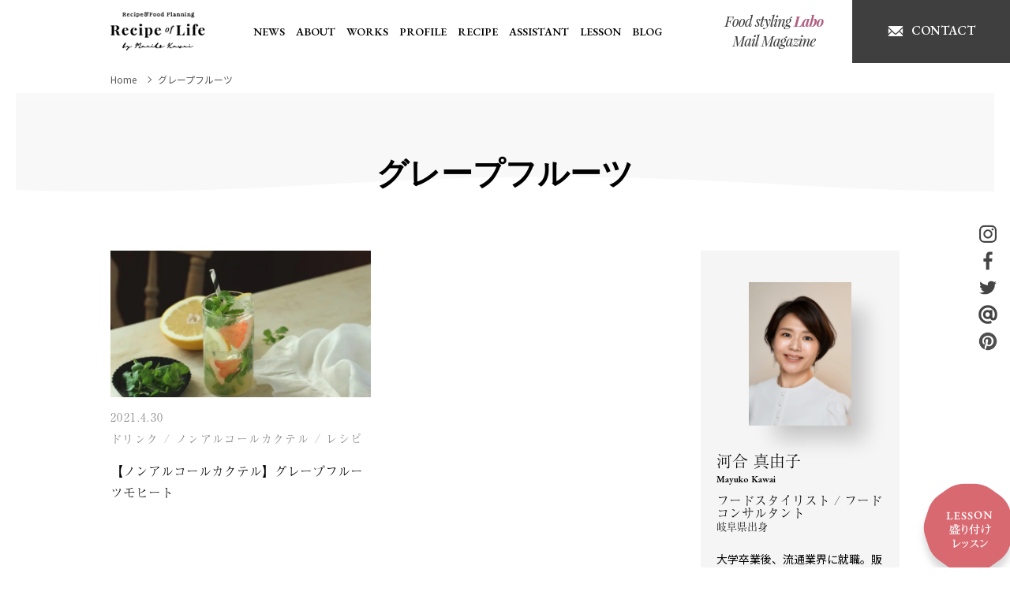

--- FILE ---
content_type: text/html; charset=UTF-8
request_url: https://recipeoflife.jp/tag/%E3%82%B0%E3%83%AC%E3%83%BC%E3%83%97%E3%83%95%E3%83%AB%E3%83%BC%E3%83%84
body_size: 17170
content:
<!DOCTYPE html><html lang="ja"><head prefix="og: http://ogp.me/ns#"><meta charset="UTF-8"><meta id="viewport" name="viewport" content="width=device-width, initial-scale=1"><meta http-equiv="X-UA-Compatible" content="IE=edge" /><meta name="format-detection" content="telephone=no"><link rel="icon" href="/favicon.png"><link href="https://fonts.googleapis.com/css?family=EB+Garamond:600,900|Noto+Sans+JP|Noto+Serif+JP:600|Playfair+Display:400,400i|Old+Standard+TT:400i&display=swap" rel="stylesheet"> <script>(function(d) {
	var config = {
	kitId: 'nol6onr',
	scriptTimeout: 3000,
	async: true
	},
	h=d.documentElement,t=setTimeout(function(){h.className=h.className.replace(/\bwf-loading\b/g,"")+" wf-inactive";},config.scriptTimeout),tk=d.createElement("script"),f=false,s=d.getElementsByTagName("script")[0],a;h.className+=" wf-loading";tk.src='https://use.typekit.net/'+config.kitId+'.js';tk.async=true;tk.onload=tk.onreadystatechange=function(){a=this.readyState;if(f||a&&a!="complete"&&a!="loaded")return;f=true;clearTimeout(t);try{Typekit.load(config)}catch(e){}};s.parentNode.insertBefore(tk,s)
})(document);</script> <link href="https://recipeoflife.jp/wp2/wp-content/cache/autoptimize/css/autoptimize_single_f38b2db10e01b1572732a3191d538707.css" rel="stylesheet" type="text/css"><link href="https://recipeoflife.jp/wp2/wp-content/cache/autoptimize/css/autoptimize_single_d84b3a61c0350d7ae27bbbb4bcc8c4f7.css" rel="stylesheet" type="text/css"><link href="https://recipeoflife.jp/wp2/wp-content/cache/autoptimize/css/autoptimize_single_23c1a7d82e8095d8a0fb106c93c1b70c.css" rel="stylesheet" type="text/css"> <script src="https://recipeoflife.jp/wp2/wp-content/themes/recipeoflife2020/2020/jquery-3.4.1.min.js"></script> <script src="https://recipeoflife.jp/wp2/wp-content/themes/recipeoflife2020/2020/slick.min.js"></script> <script src="https://recipeoflife.jp/wp2/wp-content/cache/autoptimize/js/autoptimize_single_fa63ad5d1f7fc97e17b5a7690a0242d5.js"></script> <style>img:is([sizes="auto" i], [sizes^="auto," i]) { contain-intrinsic-size: 3000px 1500px }</style><title>グレープフルーツ | Recipe of Life - フードスタイリスト、フードコーディネーター河合真由子 東京｜ナチュラルで心地よいフードスタイリングとカフェレシピ</title><meta name="robots" content="max-image-preview:large" /><link rel="canonical" href="https://recipeoflife.jp/tag/%e3%82%b0%e3%83%ac%e3%83%bc%e3%83%97%e3%83%95%e3%83%ab%e3%83%bc%e3%83%84" /><meta name="generator" content="All in One SEO (AIOSEO) 4.9.1.1" />  <script async src="https://www.googletagmanager.com/gtag/js?id=G-S5BH6CKM1Y"></script> <script>window.dataLayer = window.dataLayer || [];
  function gtag(){dataLayer.push(arguments);}
  gtag('js', new Date());

  gtag('config', 'G-S5BH6CKM1Y');</script> <script type="application/ld+json" class="aioseo-schema">{"@context":"https:\/\/schema.org","@graph":[{"@type":"BreadcrumbList","@id":"https:\/\/recipeoflife.jp\/tag\/%E3%82%B0%E3%83%AC%E3%83%BC%E3%83%97%E3%83%95%E3%83%AB%E3%83%BC%E3%83%84#breadcrumblist","itemListElement":[{"@type":"ListItem","@id":"https:\/\/recipeoflife.jp#listItem","position":1,"name":"\u30db\u30fc\u30e0","item":"https:\/\/recipeoflife.jp","nextItem":{"@type":"ListItem","@id":"https:\/\/recipeoflife.jp\/tag\/%e3%82%b0%e3%83%ac%e3%83%bc%e3%83%97%e3%83%95%e3%83%ab%e3%83%bc%e3%83%84#listItem","name":"\u30b0\u30ec\u30fc\u30d7\u30d5\u30eb\u30fc\u30c4"}},{"@type":"ListItem","@id":"https:\/\/recipeoflife.jp\/tag\/%e3%82%b0%e3%83%ac%e3%83%bc%e3%83%97%e3%83%95%e3%83%ab%e3%83%bc%e3%83%84#listItem","position":2,"name":"\u30b0\u30ec\u30fc\u30d7\u30d5\u30eb\u30fc\u30c4","previousItem":{"@type":"ListItem","@id":"https:\/\/recipeoflife.jp#listItem","name":"\u30db\u30fc\u30e0"}}]},{"@type":"CollectionPage","@id":"https:\/\/recipeoflife.jp\/tag\/%E3%82%B0%E3%83%AC%E3%83%BC%E3%83%97%E3%83%95%E3%83%AB%E3%83%BC%E3%83%84#collectionpage","url":"https:\/\/recipeoflife.jp\/tag\/%E3%82%B0%E3%83%AC%E3%83%BC%E3%83%97%E3%83%95%E3%83%AB%E3%83%BC%E3%83%84","name":"\u30b0\u30ec\u30fc\u30d7\u30d5\u30eb\u30fc\u30c4 | Recipe of Life - \u30d5\u30fc\u30c9\u30b9\u30bf\u30a4\u30ea\u30b9\u30c8\u3001\u30d5\u30fc\u30c9\u30b3\u30fc\u30c7\u30a3\u30cd\u30fc\u30bf\u30fc\u6cb3\u5408\u771f\u7531\u5b50 \u6771\u4eac\uff5c\u30ca\u30c1\u30e5\u30e9\u30eb\u3067\u5fc3\u5730\u3088\u3044\u30d5\u30fc\u30c9\u30b9\u30bf\u30a4\u30ea\u30f3\u30b0\u3068\u30ab\u30d5\u30a7\u30ec\u30b7\u30d4","inLanguage":"ja","isPartOf":{"@id":"https:\/\/recipeoflife.jp\/#website"},"breadcrumb":{"@id":"https:\/\/recipeoflife.jp\/tag\/%E3%82%B0%E3%83%AC%E3%83%BC%E3%83%97%E3%83%95%E3%83%AB%E3%83%BC%E3%83%84#breadcrumblist"}},{"@type":"Organization","@id":"https:\/\/recipeoflife.jp\/#organization","name":"Recipe of Life - \u30d5\u30fc\u30c9\u30b9\u30bf\u30a4\u30ea\u30b9\u30c8\u3001\u30d5\u30fc\u30c9\u30b3\u30fc\u30c7\u30a3\u30cd\u30fc\u30bf\u30fc\u6cb3\u5408\u771f\u7531\u5b50\u3000\u6771\u4eac\uff5c\u30ca\u30c1\u30e5\u30e9\u30eb\u3067\u5fc3\u5730\u3088\u3044\u30d5\u30fc\u30c9\u30b9\u30bf\u30a4\u30ea\u30f3\u30b0\u3068\u30ab\u30d5\u30a7\u30ec\u30b7\u30d4","description":"\u30d5\u30fc\u30c9\u30b9\u30bf\u30a4\u30ea\u30b9\u30c8\u3001\u30d5\u30fc\u30c9\u30b3\u30fc\u30c7\u30a3\u30cd\u30fc\u30bf\u30fc\u6cb3\u5408\u771f\u7531\u5b50 \u516c\u5f0f\u30b5\u30a4\u30c8\u3002\u6599\u7406\u672c\u3001\u5b9f\u7528\u66f8\u3001\u5e83\u544a\u3001\u96d1\u8a8c\u3001\u30a6\u30a7\u30d6\u3001\u64ae\u5f71\u3068\u30ec\u30b7\u30d4\u958b\u767a\u306e\u4f9d\u983c\u3092\u627f\u3063\u3066\u3044\u307e\u3059\u3002\u30ca\u30c1\u30e5\u30e9\u30eb\u3067\u5fc3\u5730\u3088\u3044\u30d5\u30fc\u30c9\u30b9\u30bf\u30a4\u30ea\u30f3\u30b0\u3067\u3001\u304a\u3044\u3057\u3044\u3092\u5fc3\u5730\u3088\u304f\u3059\u308b\u63d0\u6848\u3092\u3057\u307e\u3059\u3002","url":"https:\/\/recipeoflife.jp\/"},{"@type":"WebSite","@id":"https:\/\/recipeoflife.jp\/#website","url":"https:\/\/recipeoflife.jp\/","name":"Recipe of Life - \u30d5\u30fc\u30c9\u30b9\u30bf\u30a4\u30ea\u30b9\u30c8\u3001\u30d5\u30fc\u30c9\u30b3\u30fc\u30c7\u30a3\u30cd\u30fc\u30bf\u30fc\u6cb3\u5408\u771f\u7531\u5b50\u3000\u6771\u4eac\uff5c\u30ca\u30c1\u30e5\u30e9\u30eb\u3067\u5fc3\u5730\u3088\u3044\u30d5\u30fc\u30c9\u30b9\u30bf\u30a4\u30ea\u30f3\u30b0\u3068\u30ab\u30d5\u30a7\u30ec\u30b7\u30d4","description":"\u30d5\u30fc\u30c9\u30b9\u30bf\u30a4\u30ea\u30b9\u30c8\u3001\u30d5\u30fc\u30c9\u30b3\u30fc\u30c7\u30a3\u30cd\u30fc\u30bf\u30fc\u6cb3\u5408\u771f\u7531\u5b50 \u516c\u5f0f\u30b5\u30a4\u30c8\u3002\u6599\u7406\u672c\u3001\u5b9f\u7528\u66f8\u3001\u5e83\u544a\u3001\u96d1\u8a8c\u3001\u30a6\u30a7\u30d6\u3001\u64ae\u5f71\u3068\u30ec\u30b7\u30d4\u958b\u767a\u306e\u4f9d\u983c\u3092\u627f\u3063\u3066\u3044\u307e\u3059\u3002\u30ca\u30c1\u30e5\u30e9\u30eb\u3067\u5fc3\u5730\u3088\u3044\u30d5\u30fc\u30c9\u30b9\u30bf\u30a4\u30ea\u30f3\u30b0\u3067\u3001\u304a\u3044\u3057\u3044\u3092\u5fc3\u5730\u3088\u304f\u3059\u308b\u63d0\u6848\u3092\u3057\u307e\u3059\u3002","inLanguage":"ja","publisher":{"@id":"https:\/\/recipeoflife.jp\/#organization"}}]}</script> <link rel='dns-prefetch' href='//www.googletagmanager.com' /><link rel="alternate" type="application/rss+xml" title="Recipe of Life - フードスタイリスト、フードコーディネーター河合真由子　東京｜ナチュラルで心地よいフードスタイリングとカフェレシピ &raquo; グレープフルーツ タグのフィード" href="https://recipeoflife.jp/tag/%e3%82%b0%e3%83%ac%e3%83%bc%e3%83%97%e3%83%95%e3%83%ab%e3%83%bc%e3%83%84/feed" />  <script src="//www.googletagmanager.com/gtag/js?id=G-6WJP1G35NK"  data-cfasync="false" data-wpfc-render="false" type="text/javascript" async></script> <script data-cfasync="false" data-wpfc-render="false" type="text/javascript">var mi_version = '9.11.1';
				var mi_track_user = true;
				var mi_no_track_reason = '';
								var MonsterInsightsDefaultLocations = {"page_location":"https:\/\/recipeoflife.jp\/tag\/%E3%82%B0%E3%83%AC%E3%83%BC%E3%83%97%E3%83%95%E3%83%AB%E3%83%BC%E3%83%84\/"};
								if ( typeof MonsterInsightsPrivacyGuardFilter === 'function' ) {
					var MonsterInsightsLocations = (typeof MonsterInsightsExcludeQuery === 'object') ? MonsterInsightsPrivacyGuardFilter( MonsterInsightsExcludeQuery ) : MonsterInsightsPrivacyGuardFilter( MonsterInsightsDefaultLocations );
				} else {
					var MonsterInsightsLocations = (typeof MonsterInsightsExcludeQuery === 'object') ? MonsterInsightsExcludeQuery : MonsterInsightsDefaultLocations;
				}

								var disableStrs = [
										'ga-disable-G-6WJP1G35NK',
									];

				/* Function to detect opted out users */
				function __gtagTrackerIsOptedOut() {
					for (var index = 0; index < disableStrs.length; index++) {
						if (document.cookie.indexOf(disableStrs[index] + '=true') > -1) {
							return true;
						}
					}

					return false;
				}

				/* Disable tracking if the opt-out cookie exists. */
				if (__gtagTrackerIsOptedOut()) {
					for (var index = 0; index < disableStrs.length; index++) {
						window[disableStrs[index]] = true;
					}
				}

				/* Opt-out function */
				function __gtagTrackerOptout() {
					for (var index = 0; index < disableStrs.length; index++) {
						document.cookie = disableStrs[index] + '=true; expires=Thu, 31 Dec 2099 23:59:59 UTC; path=/';
						window[disableStrs[index]] = true;
					}
				}

				if ('undefined' === typeof gaOptout) {
					function gaOptout() {
						__gtagTrackerOptout();
					}
				}
								window.dataLayer = window.dataLayer || [];

				window.MonsterInsightsDualTracker = {
					helpers: {},
					trackers: {},
				};
				if (mi_track_user) {
					function __gtagDataLayer() {
						dataLayer.push(arguments);
					}

					function __gtagTracker(type, name, parameters) {
						if (!parameters) {
							parameters = {};
						}

						if (parameters.send_to) {
							__gtagDataLayer.apply(null, arguments);
							return;
						}

						if (type === 'event') {
														parameters.send_to = monsterinsights_frontend.v4_id;
							var hookName = name;
							if (typeof parameters['event_category'] !== 'undefined') {
								hookName = parameters['event_category'] + ':' + name;
							}

							if (typeof MonsterInsightsDualTracker.trackers[hookName] !== 'undefined') {
								MonsterInsightsDualTracker.trackers[hookName](parameters);
							} else {
								__gtagDataLayer('event', name, parameters);
							}
							
						} else {
							__gtagDataLayer.apply(null, arguments);
						}
					}

					__gtagTracker('js', new Date());
					__gtagTracker('set', {
						'developer_id.dZGIzZG': true,
											});
					if ( MonsterInsightsLocations.page_location ) {
						__gtagTracker('set', MonsterInsightsLocations);
					}
										__gtagTracker('config', 'G-6WJP1G35NK', {"forceSSL":"true","link_attribution":"true"} );
										window.gtag = __gtagTracker;										(function () {
						/* https://developers.google.com/analytics/devguides/collection/analyticsjs/ */
						/* ga and __gaTracker compatibility shim. */
						var noopfn = function () {
							return null;
						};
						var newtracker = function () {
							return new Tracker();
						};
						var Tracker = function () {
							return null;
						};
						var p = Tracker.prototype;
						p.get = noopfn;
						p.set = noopfn;
						p.send = function () {
							var args = Array.prototype.slice.call(arguments);
							args.unshift('send');
							__gaTracker.apply(null, args);
						};
						var __gaTracker = function () {
							var len = arguments.length;
							if (len === 0) {
								return;
							}
							var f = arguments[len - 1];
							if (typeof f !== 'object' || f === null || typeof f.hitCallback !== 'function') {
								if ('send' === arguments[0]) {
									var hitConverted, hitObject = false, action;
									if ('event' === arguments[1]) {
										if ('undefined' !== typeof arguments[3]) {
											hitObject = {
												'eventAction': arguments[3],
												'eventCategory': arguments[2],
												'eventLabel': arguments[4],
												'value': arguments[5] ? arguments[5] : 1,
											}
										}
									}
									if ('pageview' === arguments[1]) {
										if ('undefined' !== typeof arguments[2]) {
											hitObject = {
												'eventAction': 'page_view',
												'page_path': arguments[2],
											}
										}
									}
									if (typeof arguments[2] === 'object') {
										hitObject = arguments[2];
									}
									if (typeof arguments[5] === 'object') {
										Object.assign(hitObject, arguments[5]);
									}
									if ('undefined' !== typeof arguments[1].hitType) {
										hitObject = arguments[1];
										if ('pageview' === hitObject.hitType) {
											hitObject.eventAction = 'page_view';
										}
									}
									if (hitObject) {
										action = 'timing' === arguments[1].hitType ? 'timing_complete' : hitObject.eventAction;
										hitConverted = mapArgs(hitObject);
										__gtagTracker('event', action, hitConverted);
									}
								}
								return;
							}

							function mapArgs(args) {
								var arg, hit = {};
								var gaMap = {
									'eventCategory': 'event_category',
									'eventAction': 'event_action',
									'eventLabel': 'event_label',
									'eventValue': 'event_value',
									'nonInteraction': 'non_interaction',
									'timingCategory': 'event_category',
									'timingVar': 'name',
									'timingValue': 'value',
									'timingLabel': 'event_label',
									'page': 'page_path',
									'location': 'page_location',
									'title': 'page_title',
									'referrer' : 'page_referrer',
								};
								for (arg in args) {
																		if (!(!args.hasOwnProperty(arg) || !gaMap.hasOwnProperty(arg))) {
										hit[gaMap[arg]] = args[arg];
									} else {
										hit[arg] = args[arg];
									}
								}
								return hit;
							}

							try {
								f.hitCallback();
							} catch (ex) {
							}
						};
						__gaTracker.create = newtracker;
						__gaTracker.getByName = newtracker;
						__gaTracker.getAll = function () {
							return [];
						};
						__gaTracker.remove = noopfn;
						__gaTracker.loaded = true;
						window['__gaTracker'] = __gaTracker;
					})();
									} else {
										console.log("");
					(function () {
						function __gtagTracker() {
							return null;
						}

						window['__gtagTracker'] = __gtagTracker;
						window['gtag'] = __gtagTracker;
					})();
									}</script>  <script type="text/javascript">window._wpemojiSettings = {"baseUrl":"https:\/\/s.w.org\/images\/core\/emoji\/16.0.1\/72x72\/","ext":".png","svgUrl":"https:\/\/s.w.org\/images\/core\/emoji\/16.0.1\/svg\/","svgExt":".svg","source":{"concatemoji":"https:\/\/recipeoflife.jp\/wp2\/wp-includes\/js\/wp-emoji-release.min.js?ver=6.8.3"}};
/*! This file is auto-generated */
!function(s,n){var o,i,e;function c(e){try{var t={supportTests:e,timestamp:(new Date).valueOf()};sessionStorage.setItem(o,JSON.stringify(t))}catch(e){}}function p(e,t,n){e.clearRect(0,0,e.canvas.width,e.canvas.height),e.fillText(t,0,0);var t=new Uint32Array(e.getImageData(0,0,e.canvas.width,e.canvas.height).data),a=(e.clearRect(0,0,e.canvas.width,e.canvas.height),e.fillText(n,0,0),new Uint32Array(e.getImageData(0,0,e.canvas.width,e.canvas.height).data));return t.every(function(e,t){return e===a[t]})}function u(e,t){e.clearRect(0,0,e.canvas.width,e.canvas.height),e.fillText(t,0,0);for(var n=e.getImageData(16,16,1,1),a=0;a<n.data.length;a++)if(0!==n.data[a])return!1;return!0}function f(e,t,n,a){switch(t){case"flag":return n(e,"\ud83c\udff3\ufe0f\u200d\u26a7\ufe0f","\ud83c\udff3\ufe0f\u200b\u26a7\ufe0f")?!1:!n(e,"\ud83c\udde8\ud83c\uddf6","\ud83c\udde8\u200b\ud83c\uddf6")&&!n(e,"\ud83c\udff4\udb40\udc67\udb40\udc62\udb40\udc65\udb40\udc6e\udb40\udc67\udb40\udc7f","\ud83c\udff4\u200b\udb40\udc67\u200b\udb40\udc62\u200b\udb40\udc65\u200b\udb40\udc6e\u200b\udb40\udc67\u200b\udb40\udc7f");case"emoji":return!a(e,"\ud83e\udedf")}return!1}function g(e,t,n,a){var r="undefined"!=typeof WorkerGlobalScope&&self instanceof WorkerGlobalScope?new OffscreenCanvas(300,150):s.createElement("canvas"),o=r.getContext("2d",{willReadFrequently:!0}),i=(o.textBaseline="top",o.font="600 32px Arial",{});return e.forEach(function(e){i[e]=t(o,e,n,a)}),i}function t(e){var t=s.createElement("script");t.src=e,t.defer=!0,s.head.appendChild(t)}"undefined"!=typeof Promise&&(o="wpEmojiSettingsSupports",i=["flag","emoji"],n.supports={everything:!0,everythingExceptFlag:!0},e=new Promise(function(e){s.addEventListener("DOMContentLoaded",e,{once:!0})}),new Promise(function(t){var n=function(){try{var e=JSON.parse(sessionStorage.getItem(o));if("object"==typeof e&&"number"==typeof e.timestamp&&(new Date).valueOf()<e.timestamp+604800&&"object"==typeof e.supportTests)return e.supportTests}catch(e){}return null}();if(!n){if("undefined"!=typeof Worker&&"undefined"!=typeof OffscreenCanvas&&"undefined"!=typeof URL&&URL.createObjectURL&&"undefined"!=typeof Blob)try{var e="postMessage("+g.toString()+"("+[JSON.stringify(i),f.toString(),p.toString(),u.toString()].join(",")+"));",a=new Blob([e],{type:"text/javascript"}),r=new Worker(URL.createObjectURL(a),{name:"wpTestEmojiSupports"});return void(r.onmessage=function(e){c(n=e.data),r.terminate(),t(n)})}catch(e){}c(n=g(i,f,p,u))}t(n)}).then(function(e){for(var t in e)n.supports[t]=e[t],n.supports.everything=n.supports.everything&&n.supports[t],"flag"!==t&&(n.supports.everythingExceptFlag=n.supports.everythingExceptFlag&&n.supports[t]);n.supports.everythingExceptFlag=n.supports.everythingExceptFlag&&!n.supports.flag,n.DOMReady=!1,n.readyCallback=function(){n.DOMReady=!0}}).then(function(){return e}).then(function(){var e;n.supports.everything||(n.readyCallback(),(e=n.source||{}).concatemoji?t(e.concatemoji):e.wpemoji&&e.twemoji&&(t(e.twemoji),t(e.wpemoji)))}))}((window,document),window._wpemojiSettings);</script> <style id='wp-emoji-styles-inline-css' type='text/css'>img.wp-smiley, img.emoji {
		display: inline !important;
		border: none !important;
		box-shadow: none !important;
		height: 1em !important;
		width: 1em !important;
		margin: 0 0.07em !important;
		vertical-align: -0.1em !important;
		background: none !important;
		padding: 0 !important;
	}</style><link rel='stylesheet' id='wp-block-library-css' href='https://recipeoflife.jp/wp2/wp-includes/css/dist/block-library/style.min.css?ver=6.8.3' type='text/css' media='all' /><style id='classic-theme-styles-inline-css' type='text/css'>/*! This file is auto-generated */
.wp-block-button__link{color:#fff;background-color:#32373c;border-radius:9999px;box-shadow:none;text-decoration:none;padding:calc(.667em + 2px) calc(1.333em + 2px);font-size:1.125em}.wp-block-file__button{background:#32373c;color:#fff;text-decoration:none}</style><link rel='stylesheet' id='aioseo/css/src/vue/standalone/blocks/table-of-contents/global.scss-css' href='https://recipeoflife.jp/wp2/wp-content/cache/autoptimize/css/autoptimize_single_8aeaa129c1f80e6e5dbaa329351d1482.css?ver=4.9.1.1' type='text/css' media='all' /><style id='global-styles-inline-css' type='text/css'>:root{--wp--preset--aspect-ratio--square: 1;--wp--preset--aspect-ratio--4-3: 4/3;--wp--preset--aspect-ratio--3-4: 3/4;--wp--preset--aspect-ratio--3-2: 3/2;--wp--preset--aspect-ratio--2-3: 2/3;--wp--preset--aspect-ratio--16-9: 16/9;--wp--preset--aspect-ratio--9-16: 9/16;--wp--preset--color--black: #000000;--wp--preset--color--cyan-bluish-gray: #abb8c3;--wp--preset--color--white: #ffffff;--wp--preset--color--pale-pink: #f78da7;--wp--preset--color--vivid-red: #cf2e2e;--wp--preset--color--luminous-vivid-orange: #ff6900;--wp--preset--color--luminous-vivid-amber: #fcb900;--wp--preset--color--light-green-cyan: #7bdcb5;--wp--preset--color--vivid-green-cyan: #00d084;--wp--preset--color--pale-cyan-blue: #8ed1fc;--wp--preset--color--vivid-cyan-blue: #0693e3;--wp--preset--color--vivid-purple: #9b51e0;--wp--preset--gradient--vivid-cyan-blue-to-vivid-purple: linear-gradient(135deg,rgba(6,147,227,1) 0%,rgb(155,81,224) 100%);--wp--preset--gradient--light-green-cyan-to-vivid-green-cyan: linear-gradient(135deg,rgb(122,220,180) 0%,rgb(0,208,130) 100%);--wp--preset--gradient--luminous-vivid-amber-to-luminous-vivid-orange: linear-gradient(135deg,rgba(252,185,0,1) 0%,rgba(255,105,0,1) 100%);--wp--preset--gradient--luminous-vivid-orange-to-vivid-red: linear-gradient(135deg,rgba(255,105,0,1) 0%,rgb(207,46,46) 100%);--wp--preset--gradient--very-light-gray-to-cyan-bluish-gray: linear-gradient(135deg,rgb(238,238,238) 0%,rgb(169,184,195) 100%);--wp--preset--gradient--cool-to-warm-spectrum: linear-gradient(135deg,rgb(74,234,220) 0%,rgb(151,120,209) 20%,rgb(207,42,186) 40%,rgb(238,44,130) 60%,rgb(251,105,98) 80%,rgb(254,248,76) 100%);--wp--preset--gradient--blush-light-purple: linear-gradient(135deg,rgb(255,206,236) 0%,rgb(152,150,240) 100%);--wp--preset--gradient--blush-bordeaux: linear-gradient(135deg,rgb(254,205,165) 0%,rgb(254,45,45) 50%,rgb(107,0,62) 100%);--wp--preset--gradient--luminous-dusk: linear-gradient(135deg,rgb(255,203,112) 0%,rgb(199,81,192) 50%,rgb(65,88,208) 100%);--wp--preset--gradient--pale-ocean: linear-gradient(135deg,rgb(255,245,203) 0%,rgb(182,227,212) 50%,rgb(51,167,181) 100%);--wp--preset--gradient--electric-grass: linear-gradient(135deg,rgb(202,248,128) 0%,rgb(113,206,126) 100%);--wp--preset--gradient--midnight: linear-gradient(135deg,rgb(2,3,129) 0%,rgb(40,116,252) 100%);--wp--preset--font-size--small: 13px;--wp--preset--font-size--medium: 20px;--wp--preset--font-size--large: 36px;--wp--preset--font-size--x-large: 42px;--wp--preset--spacing--20: 0.44rem;--wp--preset--spacing--30: 0.67rem;--wp--preset--spacing--40: 1rem;--wp--preset--spacing--50: 1.5rem;--wp--preset--spacing--60: 2.25rem;--wp--preset--spacing--70: 3.38rem;--wp--preset--spacing--80: 5.06rem;--wp--preset--shadow--natural: 6px 6px 9px rgba(0, 0, 0, 0.2);--wp--preset--shadow--deep: 12px 12px 50px rgba(0, 0, 0, 0.4);--wp--preset--shadow--sharp: 6px 6px 0px rgba(0, 0, 0, 0.2);--wp--preset--shadow--outlined: 6px 6px 0px -3px rgba(255, 255, 255, 1), 6px 6px rgba(0, 0, 0, 1);--wp--preset--shadow--crisp: 6px 6px 0px rgba(0, 0, 0, 1);}:where(.is-layout-flex){gap: 0.5em;}:where(.is-layout-grid){gap: 0.5em;}body .is-layout-flex{display: flex;}.is-layout-flex{flex-wrap: wrap;align-items: center;}.is-layout-flex > :is(*, div){margin: 0;}body .is-layout-grid{display: grid;}.is-layout-grid > :is(*, div){margin: 0;}:where(.wp-block-columns.is-layout-flex){gap: 2em;}:where(.wp-block-columns.is-layout-grid){gap: 2em;}:where(.wp-block-post-template.is-layout-flex){gap: 1.25em;}:where(.wp-block-post-template.is-layout-grid){gap: 1.25em;}.has-black-color{color: var(--wp--preset--color--black) !important;}.has-cyan-bluish-gray-color{color: var(--wp--preset--color--cyan-bluish-gray) !important;}.has-white-color{color: var(--wp--preset--color--white) !important;}.has-pale-pink-color{color: var(--wp--preset--color--pale-pink) !important;}.has-vivid-red-color{color: var(--wp--preset--color--vivid-red) !important;}.has-luminous-vivid-orange-color{color: var(--wp--preset--color--luminous-vivid-orange) !important;}.has-luminous-vivid-amber-color{color: var(--wp--preset--color--luminous-vivid-amber) !important;}.has-light-green-cyan-color{color: var(--wp--preset--color--light-green-cyan) !important;}.has-vivid-green-cyan-color{color: var(--wp--preset--color--vivid-green-cyan) !important;}.has-pale-cyan-blue-color{color: var(--wp--preset--color--pale-cyan-blue) !important;}.has-vivid-cyan-blue-color{color: var(--wp--preset--color--vivid-cyan-blue) !important;}.has-vivid-purple-color{color: var(--wp--preset--color--vivid-purple) !important;}.has-black-background-color{background-color: var(--wp--preset--color--black) !important;}.has-cyan-bluish-gray-background-color{background-color: var(--wp--preset--color--cyan-bluish-gray) !important;}.has-white-background-color{background-color: var(--wp--preset--color--white) !important;}.has-pale-pink-background-color{background-color: var(--wp--preset--color--pale-pink) !important;}.has-vivid-red-background-color{background-color: var(--wp--preset--color--vivid-red) !important;}.has-luminous-vivid-orange-background-color{background-color: var(--wp--preset--color--luminous-vivid-orange) !important;}.has-luminous-vivid-amber-background-color{background-color: var(--wp--preset--color--luminous-vivid-amber) !important;}.has-light-green-cyan-background-color{background-color: var(--wp--preset--color--light-green-cyan) !important;}.has-vivid-green-cyan-background-color{background-color: var(--wp--preset--color--vivid-green-cyan) !important;}.has-pale-cyan-blue-background-color{background-color: var(--wp--preset--color--pale-cyan-blue) !important;}.has-vivid-cyan-blue-background-color{background-color: var(--wp--preset--color--vivid-cyan-blue) !important;}.has-vivid-purple-background-color{background-color: var(--wp--preset--color--vivid-purple) !important;}.has-black-border-color{border-color: var(--wp--preset--color--black) !important;}.has-cyan-bluish-gray-border-color{border-color: var(--wp--preset--color--cyan-bluish-gray) !important;}.has-white-border-color{border-color: var(--wp--preset--color--white) !important;}.has-pale-pink-border-color{border-color: var(--wp--preset--color--pale-pink) !important;}.has-vivid-red-border-color{border-color: var(--wp--preset--color--vivid-red) !important;}.has-luminous-vivid-orange-border-color{border-color: var(--wp--preset--color--luminous-vivid-orange) !important;}.has-luminous-vivid-amber-border-color{border-color: var(--wp--preset--color--luminous-vivid-amber) !important;}.has-light-green-cyan-border-color{border-color: var(--wp--preset--color--light-green-cyan) !important;}.has-vivid-green-cyan-border-color{border-color: var(--wp--preset--color--vivid-green-cyan) !important;}.has-pale-cyan-blue-border-color{border-color: var(--wp--preset--color--pale-cyan-blue) !important;}.has-vivid-cyan-blue-border-color{border-color: var(--wp--preset--color--vivid-cyan-blue) !important;}.has-vivid-purple-border-color{border-color: var(--wp--preset--color--vivid-purple) !important;}.has-vivid-cyan-blue-to-vivid-purple-gradient-background{background: var(--wp--preset--gradient--vivid-cyan-blue-to-vivid-purple) !important;}.has-light-green-cyan-to-vivid-green-cyan-gradient-background{background: var(--wp--preset--gradient--light-green-cyan-to-vivid-green-cyan) !important;}.has-luminous-vivid-amber-to-luminous-vivid-orange-gradient-background{background: var(--wp--preset--gradient--luminous-vivid-amber-to-luminous-vivid-orange) !important;}.has-luminous-vivid-orange-to-vivid-red-gradient-background{background: var(--wp--preset--gradient--luminous-vivid-orange-to-vivid-red) !important;}.has-very-light-gray-to-cyan-bluish-gray-gradient-background{background: var(--wp--preset--gradient--very-light-gray-to-cyan-bluish-gray) !important;}.has-cool-to-warm-spectrum-gradient-background{background: var(--wp--preset--gradient--cool-to-warm-spectrum) !important;}.has-blush-light-purple-gradient-background{background: var(--wp--preset--gradient--blush-light-purple) !important;}.has-blush-bordeaux-gradient-background{background: var(--wp--preset--gradient--blush-bordeaux) !important;}.has-luminous-dusk-gradient-background{background: var(--wp--preset--gradient--luminous-dusk) !important;}.has-pale-ocean-gradient-background{background: var(--wp--preset--gradient--pale-ocean) !important;}.has-electric-grass-gradient-background{background: var(--wp--preset--gradient--electric-grass) !important;}.has-midnight-gradient-background{background: var(--wp--preset--gradient--midnight) !important;}.has-small-font-size{font-size: var(--wp--preset--font-size--small) !important;}.has-medium-font-size{font-size: var(--wp--preset--font-size--medium) !important;}.has-large-font-size{font-size: var(--wp--preset--font-size--large) !important;}.has-x-large-font-size{font-size: var(--wp--preset--font-size--x-large) !important;}
:where(.wp-block-post-template.is-layout-flex){gap: 1.25em;}:where(.wp-block-post-template.is-layout-grid){gap: 1.25em;}
:where(.wp-block-columns.is-layout-flex){gap: 2em;}:where(.wp-block-columns.is-layout-grid){gap: 2em;}
:root :where(.wp-block-pullquote){font-size: 1.5em;line-height: 1.6;}</style><link rel='stylesheet' id='contact-form-7-css' href='https://recipeoflife.jp/wp2/wp-content/cache/autoptimize/css/autoptimize_single_64ac31699f5326cb3c76122498b76f66.css?ver=6.1.4' type='text/css' media='all' /> <script type="text/javascript" src="https://recipeoflife.jp/wp2/wp-content/plugins/google-analytics-for-wordpress/assets/js/frontend-gtag.min.js?ver=9.11.1" id="monsterinsights-frontend-script-js" async="async" data-wp-strategy="async"></script> <script data-cfasync="false" data-wpfc-render="false" type="text/javascript" id='monsterinsights-frontend-script-js-extra'>var monsterinsights_frontend = {"js_events_tracking":"true","download_extensions":"doc,pdf,ppt,zip,xls,docx,pptx,xlsx","inbound_paths":"[{\"path\":\"\\\/go\\\/\",\"label\":\"affiliate\"},{\"path\":\"\\\/recommend\\\/\",\"label\":\"affiliate\"}]","home_url":"https:\/\/recipeoflife.jp","hash_tracking":"false","v4_id":"G-6WJP1G35NK"};</script> 
 <script type="text/javascript" src="https://www.googletagmanager.com/gtag/js?id=GT-WKXJVSQ" id="google_gtagjs-js" async></script> <script type="text/javascript" id="google_gtagjs-js-after">window.dataLayer = window.dataLayer || [];function gtag(){dataLayer.push(arguments);}
gtag("set","linker",{"domains":["recipeoflife.jp"]});
gtag("js", new Date());
gtag("set", "developer_id.dZTNiMT", true);
gtag("config", "GT-WKXJVSQ");
 window._googlesitekit = window._googlesitekit || {}; window._googlesitekit.throttledEvents = []; window._googlesitekit.gtagEvent = (name, data) => { var key = JSON.stringify( { name, data } ); if ( !! window._googlesitekit.throttledEvents[ key ] ) { return; } window._googlesitekit.throttledEvents[ key ] = true; setTimeout( () => { delete window._googlesitekit.throttledEvents[ key ]; }, 5 ); gtag( "event", name, { ...data, event_source: "site-kit" } ); };</script> <link rel="https://api.w.org/" href="https://recipeoflife.jp/wp-json/" /><link rel="alternate" title="JSON" type="application/json" href="https://recipeoflife.jp/wp-json/wp/v2/tags/786" /><link rel="EditURI" type="application/rsd+xml" title="RSD" href="https://recipeoflife.jp/wp2/xmlrpc.php?rsd" /><meta name="generator" content="WordPress 6.8.3" /><meta name="generator" content="Site Kit by Google 1.167.0" /><meta name="generator" content="performance-lab 4.0.0; plugins: "> <noscript><style>.lazyload[data-src]{display:none !important;}</style></noscript><style>.lazyload{background-image:none !important;}.lazyload:before{background-image:none !important;}</style><style type="text/css" id="wp-custom-css">.list_table {
    display: flex;
    justify-content: space-between;
}
.list_table>dt {
    width: 5.7em;
}
.badge {
    font-size: 18px;
    line-height: 30px;
    margin-right: 14px;
    color: white;
    background: #b15e81;
    padding: 0 0.5em;
}
.lh_2{
	line-height:2em;
}
a.__link {
    text-decoration: none;
    color: black;
}
.w100{width:100%!important;}
.mt20{margin-top:20px;}
.mb10{margin-bottom:10px;}
.min-w0{min-width:0;}

.lessonBannerOnlineTitle {
    font-size: 36px;
    line-height: 100%;
    white-space: nowrap;
    margin: 0.3em auto 0.5em auto;
    color: black;
    /* letter-spacing: -0.08em; */
    position: relative;
    /*display: inline-block;*/
    z-index: +3;
}
.lessonBannerOnlineText {
    font-size: 18px;
    white-space: nowrap;
    line-height: 150%;
    z-index: +3;
    width: 100%;
    margin: auto;
	margin-top:10px;
}
.lessonClassRequires2 {
    padding: 30px 30px;
    background: #e5ded7;
    font-size: 20px;
    line-height: 100%;
    /* width: 448px; */
    display: flex;
    align-items: center;
    width: 100%;
    justify-content: space-between;
    flex-wrap: wrap;
}
.lessonClassRequires2 > div:nth-child(1){
width:70%
}
.lessonClassRequires2 > div:nth-child(2){
width:25%
}

@media screen and (max-width: 750px){
	.only_pc{
		display:none;
	}
.lessonClassRequires2 {
    padding: 30px 10px;
}
.lessonClassRequires2 > div:nth-child(1){
width:100%;
margin-bottom:10px;
}
.lessonClassRequires2 > div:nth-child(2){
width:100%;
}


.lessonClassRequires2 {
    padding: 12px;
    font-size: 16px;
 }
.lessonScheduleTableRow > div:nth-child(2) {
    width: auto;
    text-align: left;
    padding-left: 1.5em;
    font-size: 15px;
}

}
.lessonBannerOnline {
    border: 4px solid #c7be57;
    background: white;
}
.adj-fontsize{
	font-size:26px;
}</style></head><body class="indexBodyMod"><div class="totalWrapper"><div class="pointer"></div><div class="headerSpacer"></div><header class="headerB"><h1 class="headerBTitle"> <a href="https://recipeoflife.jp/"><img src="[data-uri]" alt="Recipe of Life | フードスタイリスト、フードコーディネーター河合真由子　東京" data-src="https://recipeoflife.jp/wp2/wp-content/themes/recipeoflife2020/2020/images/logo_b3.png" decoding="async" class="lazyload" data-eio-rwidth="120" data-eio-rheight="80"><noscript><img src="https://recipeoflife.jp/wp2/wp-content/themes/recipeoflife2020/2020/images/logo_b3.png" alt="Recipe of Life | フードスタイリスト、フードコーディネーター河合真由子　東京" data-eio="l"></noscript></a></h1><div class="headerBLinks"> <a href="https://39auto.biz/recipeoflife/registp/entryform3.htm" target="_blank" class="headerBLinksMagazine spOnly"><img src="[data-uri]" alt="MailMagazine" data-src="https://recipeoflife.jp/wp2/wp-content/themes/recipeoflife2020/2020/images/header_mag.png" decoding="async" class="lazyload" data-eio-rwidth="127" data-eio-rheight="44"><noscript><img src="https://recipeoflife.jp/wp2/wp-content/themes/recipeoflife2020/2020/images/header_mag.png" alt="MailMagazine" data-eio="l"></noscript></a> <a href="https://recipeoflife.jp/" class="font-garamond spOnly">TOP</a> <a href="https://recipeoflife.jp/category/news/" class="font-garamond">NEWS</a> <a href="https://recipeoflife.jp/about/" class="font-garamond">ABOUT</a> <a href="https://recipeoflife.jp/menu/" class="font-garamond">WORKS</a> <a href="https://recipeoflife.jp/profile/" class="font-garamond">PROFILE</a> <a href="https://recipeoflife.jp/category/recipe/" class="font-garamond">RECIPE</a> <a href="https://recipeoflife.jp/assistant/" class="font-garamond">ASSISTANT</a> <a href="https://recipeoflife.jp/lesson/" class="font-garamond">LESSON</a> <a href="https://recipeoflife.jp/blog/" class="font-garamond">BLOG</a></div> <a href="https://39auto.biz/recipeoflife/registp/entryform3.htm" target="_blank" class="headerBMagazine pcOnly"> <img src="[data-uri]" alt="MailMagazine" data-src="https://recipeoflife.jp/wp2/wp-content/themes/recipeoflife2020/2020/images/header_mag.png" decoding="async" class="lazyload" data-eio-rwidth="127" data-eio-rheight="44"><noscript><img src="https://recipeoflife.jp/wp2/wp-content/themes/recipeoflife2020/2020/images/header_mag.png" alt="MailMagazine" data-eio="l"></noscript> </a> <a href="https://recipeoflife.jp/contact/" class="headerBContact"> <span class="font-garamond"><img src="[data-uri]" data-src="https://recipeoflife.jp/wp2/wp-content/themes/recipeoflife2020/2020/images/mail.png" decoding="async" class="lazyload" data-eio-rwidth="20" data-eio-rheight="20"><noscript><img src="https://recipeoflife.jp/wp2/wp-content/themes/recipeoflife2020/2020/images/mail.png" data-eio="l"></noscript>CONTACT</span> </a><div class="headerBMenu"> <span class="font-garamond"><img src="[data-uri]" data-src="https://recipeoflife.jp/wp2/wp-content/themes/recipeoflife2020/2020/images/menuopen.png" decoding="async" class="lazyload" data-eio-rwidth="20" data-eio-rheight="20"><noscript><img src="https://recipeoflife.jp/wp2/wp-content/themes/recipeoflife2020/2020/images/menuopen.png" data-eio="l"></noscript>MENU</span></div><div class="headerBClose"> <span class="font-garamond"><img src="[data-uri]" data-src="https://recipeoflife.jp/wp2/wp-content/themes/recipeoflife2020/2020/images/menuclose.png" decoding="async" class="lazyload" data-eio-rwidth="20" data-eio-rheight="20"><noscript><img src="https://recipeoflife.jp/wp2/wp-content/themes/recipeoflife2020/2020/images/menuclose.png" data-eio="l"></noscript>CLOSE</span></div><div class="headerBSNS"> <a class="pcHeaderSNS" href="https://www.instagram.com/kawaimayuko/?hl=ja" target="_blank"><img src="[data-uri]" data-src="https://recipeoflife.jp/wp2/wp-content/themes/recipeoflife2020/2020/images/instagram.png" decoding="async" class="lazyload" data-eio-rwidth="82" data-eio-rheight="82"><noscript><img src="https://recipeoflife.jp/wp2/wp-content/themes/recipeoflife2020/2020/images/instagram.png" data-eio="l"></noscript></a> <a class="pcHeaderSNS" href="https://ja-jp.facebook.com/mylohaskitchen" target="_blank"><img src="[data-uri]" data-src="https://recipeoflife.jp/wp2/wp-content/themes/recipeoflife2020/2020/images/facebook.png" decoding="async" class="lazyload" data-eio-rwidth="82" data-eio-rheight="82"><noscript><img src="https://recipeoflife.jp/wp2/wp-content/themes/recipeoflife2020/2020/images/facebook.png" data-eio="l"></noscript></a> <a class="pcHeaderSNS" href="https://twitter.com/recipeoflife_jp?lang=ja" target="_blank"><img src="[data-uri]" data-src="https://recipeoflife.jp/wp2/wp-content/themes/recipeoflife2020/2020/images/twitter.png" decoding="async" class="lazyload" data-eio-rwidth="82" data-eio-rheight="82"><noscript><img src="https://recipeoflife.jp/wp2/wp-content/themes/recipeoflife2020/2020/images/twitter.png" data-eio="l"></noscript></a> <a class="pcHeaderSNS" href="https://line.me/R/ti/p/%40breakfast_idea" target="_blank"><img src="[data-uri]" data-src="https://recipeoflife.jp/wp2/wp-content/themes/recipeoflife2020/2020/images/line.png" decoding="async" class="lazyload" data-eio-rwidth="82" data-eio-rheight="82"><noscript><img src="https://recipeoflife.jp/wp2/wp-content/themes/recipeoflife2020/2020/images/line.png" data-eio="l"></noscript></a> <a class="pcHeaderSNS" href="https://www.pinterest.jp/recipeoflifejp/" target="_blank"><img src="[data-uri]" data-src="https://recipeoflife.jp/wp2/wp-content/themes/recipeoflife2020/2020/images/pinterest.png" decoding="async" class="lazyload" data-eio-rwidth="82" data-eio-rheight="82"><noscript><img src="https://recipeoflife.jp/wp2/wp-content/themes/recipeoflife2020/2020/images/pinterest.png" data-eio="l"></noscript></a></div></header><div class="breadcrumb"><div> <span property="itemListElement" typeof="ListItem"><a property="item" typeof="WebPage" title="Go to Recipe of Life - フードスタイリスト、フードコーディネーター河合真由子　東京｜ナチュラルで心地よいフードスタイリングとカフェレシピ." href="https://recipeoflife.jp" class="home" ><span property="name">Home</span></a><meta property="position" content="1"></span><span class="archive taxonomy post_tag current-item">グレープフルーツ</span></div></div><section class="lowerTitleHeader categoryTitleHeader wave waveBottomOnly"><h2 class="lowerTitleHeaderImage fadeIn font-georgia faded"> グレープフルーツ</h2></section><div class="categoryFrame"><div class="categoryPost"><div class="fadeIn"><ul class="categoryPostList font-ryumin"><li class="fadeIn"><div class="post_thumbnail"> <a href="https://recipeoflife.jp/recipe/4179"><img width="1200" height="800" src="[data-uri]" class="attachment-post-thumbnail size-post-thumbnail wp-post-image lazyload" alt="" decoding="async" fetchpriority="high"   data-src="https://recipeoflife.jp/wp2/wp-content/uploads/IMG_9021-scaled.jpg" data-srcset="https://recipeoflife.jp/wp2/wp-content/uploads/IMG_9021-scaled.jpg 1200w, https://recipeoflife.jp/wp2/wp-content/uploads/IMG_9021-300x200.jpg 300w, https://recipeoflife.jp/wp2/wp-content/uploads/IMG_9021-1024x683.jpg 1024w, https://recipeoflife.jp/wp2/wp-content/uploads/IMG_9021-768x512.jpg 768w, https://recipeoflife.jp/wp2/wp-content/uploads/IMG_9021-1536x1024.jpg 1536w, https://recipeoflife.jp/wp2/wp-content/uploads/IMG_9021-2048x1365.jpg 2048w" data-sizes="auto" data-eio-rwidth="1200" data-eio-rheight="800" /><noscript><img width="1200" height="800" src="https://recipeoflife.jp/wp2/wp-content/uploads/IMG_9021-scaled.jpg" class="attachment-post-thumbnail size-post-thumbnail wp-post-image" alt="" decoding="async" fetchpriority="high" srcset="https://recipeoflife.jp/wp2/wp-content/uploads/IMG_9021-scaled.jpg 1200w, https://recipeoflife.jp/wp2/wp-content/uploads/IMG_9021-300x200.jpg 300w, https://recipeoflife.jp/wp2/wp-content/uploads/IMG_9021-1024x683.jpg 1024w, https://recipeoflife.jp/wp2/wp-content/uploads/IMG_9021-768x512.jpg 768w, https://recipeoflife.jp/wp2/wp-content/uploads/IMG_9021-1536x1024.jpg 1536w, https://recipeoflife.jp/wp2/wp-content/uploads/IMG_9021-2048x1365.jpg 2048w" sizes="(max-width: 1200px) 100vw, 1200px" data-eio="l" /></noscript></a></div><div class="entry_content"> <span class="post_date">2021.4.30</span> <span class="cat_links"><a href="https://recipeoflife.jp/recipe01/drink" rel="category tag">ドリンク</a> / <a href="https://recipeoflife.jp/recipe02/nonarukorukakuteru" rel="category tag">ノンアルコールカクテル</a> / <a href="https://recipeoflife.jp/recipe" rel="category tag">レシピ</a></span><p class="item_title"><a href="https://recipeoflife.jp/recipe/4179">【ノンアルコールカクテル】グレープフルーツモヒート</a></p></div></li></ul></div><div class="categoryPager font-playfair"></div></div><div class="categorySide"><section class="sideProfileContent fadeIn"><div class="sideProfilePhoto fadeIn"> <img src="[data-uri]" data-src="https://recipeoflife.jp/wp2/wp-content/uploads/プロフィール（河合真由子）2022_resize.png" decoding="async" class="lazyload" data-eio-rwidth="1086" data-eio-rheight="1519"><noscript><img src="https://recipeoflife.jp/wp2/wp-content/uploads/プロフィール（河合真由子）2022_resize.png" data-eio="l"></noscript></div><div class="sideProfileInfo"><div class="sideProfileName font-ryumin fadeIn"> 河合 真由子</div><div class="sideProfileNameAlphabet font-garamond fadeIn"> Mayuko Kawai</div><div class="sideProfileJob font-ryumin fadeIn"><h3>フードスタイリスト / フードコンサルタント</h3> 岐阜県出身</div><div class="sideProfileText fadeIn"> 大学卒業後、流通業界に就職。販促企画、VMDなどを経験。その後、海外で飲食店の出店支援やカフェの立ち上げに携わる。帰国後、フードコーディネーター養成スクールを経て独立。雑誌、CM、広告のスタイリング、フードコーディネート、飲食店へのメニュー提供、飲食コンサルティングを行う。<br> めざましTVのお仕事がきっかけで朝型のライフスタイルにめざめ、朝ごはんメニューの提案と朝の時間をもっとたのしみたい女子の朝活コミュニティ「とっておきの朝食会」を主催。</div></div></section><div class="sideCategories fadeIn"><div class="sideCategoriesTitle font-garamond">CATEGORIES</div><ul class="sideCategoriesBlock font-ryumin"><li><div class="sideCategoriesLarge"><a href="https://recipeoflife.jp/when">#いつ</a><ul><li><div class="sideCategoriesSmall"><a href="https://recipeoflife.jp/when/afternoontea">お茶会・デザート</a></div><li><div class="sideCategoriesSmall"><a href="https://recipeoflife.jp/when/lunch-time">ランチ</a></div><li><div class="sideCategoriesSmall"><a href="https://recipeoflife.jp/when/dinner">晩ごはん</a></div><li><div class="sideCategoriesSmall"><a href="https://recipeoflife.jp/when/asagohan">朝ごはん</a></div><li><div class="sideCategoriesSmall"><a href="https://recipeoflife.jp/when/kinenbi">記念日</a></div></ul></div></li><li><div class="sideCategoriesLarge"><a href="https://recipeoflife.jp/where">#どこで</a><ul><li><div class="sideCategoriesSmall"><a href="https://recipeoflife.jp/where/athome">おうち</a></div><li><div class="sideCategoriesSmall"><a href="https://recipeoflife.jp/where/picnic">ピクニック</a></div><li><div class="sideCategoriesSmall"><a href="https://recipeoflife.jp/where/homeparty">ホームパーティー</a></div></ul></div></li><li><div class="sideCategoriesLarge"><a href="https://recipeoflife.jp/interesting">#興味</a><ul><li><div class="sideCategoriesSmall"><a href="https://recipeoflife.jp/interesting/diet">ダイエット</a></div><li><div class="sideCategoriesSmall"><a href="https://recipeoflife.jp/interesting/tsukurioki">作り置き</a></div><li><div class="sideCategoriesSmall"><a href="https://recipeoflife.jp/interesting/asacafe">朝カフェ</a></div><li><div class="sideCategoriesSmall"><a href="https://recipeoflife.jp/interesting/asakatsu-interesting">朝活</a></div><li><div class="sideCategoriesSmall"><a href="https://recipeoflife.jp/interesting/bihada">美肌</a></div></ul></div></li><li><div class="sideCategoriesLarge"><a href="https://recipeoflife.jp/who">#誰と</a><ul><li><div class="sideCategoriesSmall"><a href="https://recipeoflife.jp/who/jyoshikai-who">女友達</a></div><li><div class="sideCategoriesSmall"><a href="https://recipeoflife.jp/who/kids">子供</a></div><li><div class="sideCategoriesSmall"><a href="https://recipeoflife.jp/who/boyfreind">彼</a></div></ul></div></li><li><div class="sideCategoriesLarge"><a href="https://recipeoflife.jp/blog">COLUMN</a></div></li><li><div class="sideCategoriesLarge"><a href="https://recipeoflife.jp/gallery">Gallery</a></div></li><li><div class="sideCategoriesLarge"><a href="https://recipeoflife.jp/news">NEWS</a></div></li><li><div class="sideCategoriesLarge"><a href="https://recipeoflife.jp/works">WORKS</a><ul><li><div class="sideCategoriesSmall"><a href="https://recipeoflife.jp/works/works-books">WORKS-BOOKS</a></div><li><div class="sideCategoriesSmall"><a href="https://recipeoflife.jp/works/works-cafe">WORKS-CAFE</a></div><li><div class="sideCategoriesSmall"><a href="https://recipeoflife.jp/works/works-consulting">WORKS-CONSULTING</a></div><li><div class="sideCategoriesSmall"><a href="https://recipeoflife.jp/works/works-foodstyling">WORKS-FOODSTYLING</a></div><li><div class="sideCategoriesSmall"><a href="https://recipeoflife.jp/works/works-instructer">WORKS-INSTRUCTER</a></div><li><div class="sideCategoriesSmall"><a href="https://recipeoflife.jp/works/works-media">WORKS-MEDIA</a></div><li><div class="sideCategoriesSmall"><a href="https://recipeoflife.jp/works/works-planning">WORKS-PLANNING</a></div><li><div class="sideCategoriesSmall"><a href="https://recipeoflife.jp/works/works-recipe">WORKS-RECIPE</a></div></ul></div></li><li><div class="sideCategoriesLarge"><a href="https://recipeoflife.jp/diary">アトリエ日記</a></div></li><li><div class="sideCategoriesLarge"><a href="https://recipeoflife.jp/%e3%82%ab%e3%83%95%e3%82%a7%e3%83%a1%e3%83%8b%e3%83%a5%e3%83%bc%e9%96%8b%e7%99%ba">カフェメニュー開発</a></div></li><li><div class="sideCategoriesLarge"><a href="https://recipeoflife.jp/calendar">カレンダー</a></div></li><li><div class="sideCategoriesLarge"><a href="https://recipeoflife.jp/foodstyling">フードスタイリング</a><ul><li><div class="sideCategoriesSmall"><a href="https://recipeoflife.jp/foodstyling/specialdinner">大切な人とのディナー</a></div><li><div class="sideCategoriesSmall"><a href="https://recipeoflife.jp/foodstyling/jyoshikai">女子会</a></div><li><div class="sideCategoriesSmall"><a href="https://recipeoflife.jp/foodstyling/weekendbrunch">週末ブランチ</a></div></ul></div></li><li><div class="sideCategoriesLarge"><a href="https://recipeoflife.jp/foodplanning">フードプランニング</a><ul><li><div class="sideCategoriesSmall"><a href="https://recipeoflife.jp/foodplanning/breakfast">朝ごはん</a></div><li><div class="sideCategoriesSmall"><a href="https://recipeoflife.jp/foodplanning/asakatsu">朝活</a></div></ul></div></li><li><div class="sideCategoriesLarge"><a href="https://recipeoflife.jp/recipe">レシピ</a></div></li><li><div class="sideCategoriesLarge"><a href="https://recipeoflife.jp/recipe01">レシピ01</a><ul><li><div class="sideCategoriesSmall"><a href="https://recipeoflife.jp/recipe01/okashi">お菓子</a></div><li><div class="sideCategoriesSmall"><a href="https://recipeoflife.jp/recipe01/gohan%e3%83%bbmen%e3%83%bbpan">ごはん・麺・パン</a></div><li><div class="sideCategoriesSmall"><a href="https://recipeoflife.jp/recipe01/sarada">サラダ</a></div><li><div class="sideCategoriesSmall"><a href="https://recipeoflife.jp/recipe01/tare%e3%83%bbsosu">たれ・ソース</a></div><li><div class="sideCategoriesSmall"><a href="https://recipeoflife.jp/recipe01/drink">ドリンク</a></div><li><div class="sideCategoriesSmall"><a href="https://recipeoflife.jp/recipe01/shirumono%e3%83%bbsupu">汁物・スープ</a></div><li><div class="sideCategoriesSmall"><a href="https://recipeoflife.jp/recipe01/nikurui">肉類</a></div><li><div class="sideCategoriesSmall"><a href="https://recipeoflife.jp/recipe01/mame%e3%83%bbtofurui">豆・豆腐類</a></div><li><div class="sideCategoriesSmall"><a href="https://recipeoflife.jp/recipe01/yasai">野菜</a></div></ul></div></li><li><div class="sideCategoriesLarge"><a href="https://recipeoflife.jp/recipe02">レシピ02</a><ul><li><div class="sideCategoriesSmall"><a href="https://recipeoflife.jp/recipe02/buigan">ヴィーガン</a></div><li><div class="sideCategoriesSmall"><a href="https://recipeoflife.jp/recipe02/omotenasi">おもてなし</a></div><li><div class="sideCategoriesSmall"><a href="https://recipeoflife.jp/recipe02/obento">お弁当</a></div><li><div class="sideCategoriesSmall"><a href="https://recipeoflife.jp/recipe02/deina">ディナー</a></div><li><div class="sideCategoriesSmall"><a href="https://recipeoflife.jp/recipe02/nonarukorukakuteru">ノンアルコールカクテル</a></div><li><div class="sideCategoriesSmall"><a href="https://recipeoflife.jp/recipe02/jitankantan">時短簡単</a></div><li><div class="sideCategoriesSmall"><a href="https://recipeoflife.jp/recipe02/%e6%9c%9d%e3%81%94%e3%81%af%e3%82%93">朝ごはん</a></div><li><div class="sideCategoriesSmall"><a href="https://recipeoflife.jp/recipe02/hiwotukawanaityouri">火をつかわない調理</a></div></ul></div></li><li><div class="sideCategoriesLarge"><a href="https://recipeoflife.jp/creating">レシピ開発</a><ul><li><div class="sideCategoriesSmall"><a href="https://recipeoflife.jp/creating/web">Webサイト</a></div></ul></div></li><li><div class="sideCategoriesLarge"><a href="https://recipeoflife.jp/%e5%a3%b2%e3%82%8c%e3%82%8b%e6%96%99%e7%90%86%e6%92%ae%e5%bd%b1%e3%81%ae%e6%b3%95%e5%89%87">売れる料理撮影の法則</a></div></li><li><div class="sideCategoriesLarge"><a href="https://recipeoflife.jp/%e6%9c%9d%e3%81%94%e3%81%af%e3%82%93%e6%8e%a2%e8%a8%aa%e8%a8%98">朝ごはん探訪記</a></div></li><li><div class="sideCategoriesLarge"><a href="https://recipeoflife.jp/%e6%9c%aa%e5%88%86%e9%a1%9e">未分類</a></div></li><li><div class="sideCategoriesLarge"><a href="https://recipeoflife.jp/moritsuke">盛り付け</a></div></li><li><div class="sideCategoriesLarge"><a href="https://recipeoflife.jp/diary-2">週末雑感</a></div></li><li><div class="sideCategoriesLarge"><a href="https://recipeoflife.jp/%e9%a3%9f%e5%93%81%e3%82%b3%e3%83%b3%e3%82%b5%e3%83%ab%e3%83%86%e3%82%a3%e3%83%b3%e3%82%b0">食品コンサルティング</a></div></li><li><div class="sideCategoriesLarge"><a href="https://recipeoflife.jp/%e9%a3%9f%e6%9d%90%e5%9b%b3%e9%91%91">食材図鑑</a></div></li><li><div class="sideCategoriesLarge"><a href="https://recipeoflife.jp/restaurant-operation">飲食店開業</a><ul><li><div class="sideCategoriesSmall"><a href="https://recipeoflife.jp/restaurant-operation/menu-development">メニュー開発</a></div></ul></div></li></ul></div><div class="sideLatest"><div class="sideLatestTitle font-garamond">LATEST</div><div class="fadeIn font-ryumin"><ul class="categoryPostList"><li class="fadeIn"><div class="post_thumbnail"> <a href="https://recipeoflife.jp/news/5548"></a></div><div class="entry_content"> <span class="post_date">2025.12.26</span> <span class="cat_links"><a href="https://recipeoflife.jp/news" rel="category tag">NEWS</a></span><p class="item_title"><a href="https://recipeoflife.jp/news/5548">年末年始休暇のお知らせ</a></p></div></li><li class="fadeIn"><div class="post_thumbnail"> <a href="https://recipeoflife.jp/restaurant-operation/menu-development/5543"><img width="600" height="400" src="[data-uri]" class="attachment-post-thumbnail size-post-thumbnail wp-post-image lazyload" alt="" decoding="async"   data-src="https://recipeoflife.jp/wp2/wp-content/uploads/ブログバナーOGP-600-x-400-px.png" data-srcset="https://recipeoflife.jp/wp2/wp-content/uploads/ブログバナーOGP-600-x-400-px.png 600w, https://recipeoflife.jp/wp2/wp-content/uploads/ブログバナーOGP-600-x-400-px-300x200.png 300w" data-sizes="auto" data-eio-rwidth="600" data-eio-rheight="400" /><noscript><img width="600" height="400" src="https://recipeoflife.jp/wp2/wp-content/uploads/ブログバナーOGP-600-x-400-px.png" class="attachment-post-thumbnail size-post-thumbnail wp-post-image" alt="" decoding="async" srcset="https://recipeoflife.jp/wp2/wp-content/uploads/ブログバナーOGP-600-x-400-px.png 600w, https://recipeoflife.jp/wp2/wp-content/uploads/ブログバナーOGP-600-x-400-px-300x200.png 300w" sizes="(max-width: 600px) 100vw, 600px" data-eio="l" /></noscript></a></div><div class="entry_content"> <span class="post_date">2025.12.13</span> <span class="cat_links"><a href="https://recipeoflife.jp/restaurant-operation/menu-development" rel="category tag">メニュー開発</a></span><p class="item_title"><a href="https://recipeoflife.jp/restaurant-operation/menu-development/5543">飲食店メニュー開発の進め方｜売れるメニューを作る7つのステップと成功のポイント</a></p></div></li><li class="fadeIn"><div class="post_thumbnail"> <a href="https://recipeoflife.jp/news/5506"><img width="600" height="400" src="[data-uri]" class="attachment-post-thumbnail size-post-thumbnail wp-post-image lazyload" alt="" decoding="async"   data-src="https://recipeoflife.jp/wp2/wp-content/uploads/basic15off.webp" data-srcset="https://recipeoflife.jp/wp2/wp-content/uploads/basic15off.webp 600w, https://recipeoflife.jp/wp2/wp-content/uploads/basic15off-300x200.webp 300w" data-sizes="auto" data-eio-rwidth="600" data-eio-rheight="400" /><noscript><img width="600" height="400" src="https://recipeoflife.jp/wp2/wp-content/uploads/basic15off.webp" class="attachment-post-thumbnail size-post-thumbnail wp-post-image" alt="" decoding="async" srcset="https://recipeoflife.jp/wp2/wp-content/uploads/basic15off.webp 600w, https://recipeoflife.jp/wp2/wp-content/uploads/basic15off-300x200.webp 300w" sizes="(max-width: 600px) 100vw, 600px" data-eio="l" /></noscript></a></div><div class="entry_content"> <span class="post_date">2025.12.8</span> <span class="cat_links"><a href="https://recipeoflife.jp/news" rel="category tag">NEWS</a></span><p class="item_title"><a href="https://recipeoflife.jp/news/5506">【12月限定10%OFF】盛りつけ講座ベーシック｜おせち料理・年末年始の食卓が楽しくなるキャンペーン開催中</a></p></div></li></ul></div></div><div class="sideIntersectionContent"><ul><li class="sideIntersectionPic"> <a href="https://recipeoflife.jp/recruit/" style="" class="fadeIn lazyload" data-back="https://recipeoflife.jp/wp2/wp-content/themes/recipeoflife2020/2020/images/top_intersection_recruit.jpg" data-eio-rwidth="492" data-eio-rheight="258"> <img src="[data-uri]" alt="" class="pinImage lazyload" data-src="https://recipeoflife.jp/wp2/wp-content/themes/recipeoflife2020/2020/images/top_intersection_recruit.jpg" decoding="async" data-eio-rwidth="492" data-eio-rheight="258"><noscript><img src="https://recipeoflife.jp/wp2/wp-content/themes/recipeoflife2020/2020/images/top_intersection_recruit.jpg" alt="" class="pinImage" data-eio="l"></noscript><div class="font-ryumin">アシスタント募集</div><div class="font-garamond">HIRING ASSISTANT</div> </a></li><li class="sideIntersectionPic"> <a href="https://recipeoflife.jp/lesson/" style="" class="fadeIn lazyload" data-back="https://recipeoflife.jp/wp2/wp-content/themes/recipeoflife2020/2020/images/top_intersection_lesson.jpg" data-eio-rwidth="494" data-eio-rheight="259"> <img src="[data-uri]" alt="" class="pinImage lazyload" data-src="https://recipeoflife.jp/wp2/wp-content/themes/recipeoflife2020/2020/images/top_intersection_lesson.jpg" decoding="async" data-eio-rwidth="494" data-eio-rheight="259"><noscript><img src="https://recipeoflife.jp/wp2/wp-content/themes/recipeoflife2020/2020/images/top_intersection_lesson.jpg" alt="" class="pinImage" data-eio="l"></noscript><div class="font-ryumin">盛り付けレッスン</div><div class="font-garamond">STYLING LESSON</div> </a></li><li class="sideIntersectionText"> <a href="" class="fadeIn"><div class="sideIntersectionTextFrame"><div class="font-oldstandard">Food styling <span>Labo</span></div><div class="font-garamond">by Mayuko Kawai</div></div> </a></li></ul></div></div></div><footer class="footerDesignB wave"><div class="credit"><div class="font-garamond">&copy; 2026 Recipe of Life</div><div class="font-ryumin">フードスタイリスト、フードコーディネーター 河合真由子 東京</div></div></footer> <a href="https://recipeoflife.jp/lesson/" class="headerBFloatButton"> <img class="pcOnly lazyload" src="[data-uri]" alt="盛り付けレッスン" data-src="https://recipeoflife.jp/wp2/wp-content/themes/recipeoflife2020/2020/images/header_b_float.png" decoding="async" data-eio-rwidth="132" data-eio-rheight="131"><noscript><img class="pcOnly" src="https://recipeoflife.jp/wp2/wp-content/themes/recipeoflife2020/2020/images/header_b_float.png" alt="盛り付けレッスン" data-eio="l"></noscript> <img class="spOnly lazyload" src="[data-uri]" alt="盛り付けレッスン" data-src="https://recipeoflife.jp/wp2/wp-content/themes/recipeoflife2020/2020/images/header_b_float_sp.png" decoding="async" data-eio-rwidth="89" data-eio-rheight="88"><noscript><img class="spOnly" src="https://recipeoflife.jp/wp2/wp-content/themes/recipeoflife2020/2020/images/header_b_float_sp.png" alt="盛り付けレッスン" data-eio="l"></noscript> </a></div> <script type="speculationrules">{"prefetch":[{"source":"document","where":{"and":[{"href_matches":"\/*"},{"not":{"href_matches":["\/wp2\/wp-*.php","\/wp2\/wp-admin\/*","\/wp2\/wp-content\/uploads\/*","\/wp2\/wp-content\/*","\/wp2\/wp-content\/plugins\/*","\/wp2\/wp-content\/themes\/recipeoflife2020\/*","\/*\\?(.+)"]}},{"not":{"selector_matches":"a[rel~=\"nofollow\"]"}},{"not":{"selector_matches":".no-prefetch, .no-prefetch a"}}]},"eagerness":"conservative"}]}</script> <script type="text/javascript" id="eio-lazy-load-js-before">var eio_lazy_vars = {"exactdn_domain":"","skip_autoscale":0,"bg_min_dpr":1.100000000000000088817841970012523233890533447265625,"threshold":0,"use_dpr":1};</script> <script type="text/javascript" src="https://recipeoflife.jp/wp2/wp-content/plugins/ewww-image-optimizer/includes/lazysizes.min.js?ver=831" id="eio-lazy-load-js" async="async" data-wp-strategy="async"></script> <script type="module"  src="https://recipeoflife.jp/wp2/wp-content/plugins/all-in-one-seo-pack/dist/Lite/assets/table-of-contents.95d0dfce.js?ver=4.9.1.1" id="aioseo/js/src/vue/standalone/blocks/table-of-contents/frontend.js-js"></script> <script type="text/javascript" src="https://recipeoflife.jp/wp2/wp-includes/js/dist/hooks.min.js?ver=4d63a3d491d11ffd8ac6" id="wp-hooks-js"></script> <script type="text/javascript" src="https://recipeoflife.jp/wp2/wp-includes/js/dist/i18n.min.js?ver=5e580eb46a90c2b997e6" id="wp-i18n-js"></script> <script type="text/javascript" id="wp-i18n-js-after">wp.i18n.setLocaleData( { 'text direction\u0004ltr': [ 'ltr' ] } );</script> <script type="text/javascript" src="https://recipeoflife.jp/wp2/wp-content/cache/autoptimize/js/autoptimize_single_96e7dc3f0e8559e4a3f3ca40b17ab9c3.js?ver=6.1.4" id="swv-js"></script> <script type="text/javascript" id="contact-form-7-js-translations">( function( domain, translations ) {
	var localeData = translations.locale_data[ domain ] || translations.locale_data.messages;
	localeData[""].domain = domain;
	wp.i18n.setLocaleData( localeData, domain );
} )( "contact-form-7", {"translation-revision-date":"2025-11-30 08:12:23+0000","generator":"GlotPress\/4.0.3","domain":"messages","locale_data":{"messages":{"":{"domain":"messages","plural-forms":"nplurals=1; plural=0;","lang":"ja_JP"},"This contact form is placed in the wrong place.":["\u3053\u306e\u30b3\u30f3\u30bf\u30af\u30c8\u30d5\u30a9\u30fc\u30e0\u306f\u9593\u9055\u3063\u305f\u4f4d\u7f6e\u306b\u7f6e\u304b\u308c\u3066\u3044\u307e\u3059\u3002"],"Error:":["\u30a8\u30e9\u30fc:"]}},"comment":{"reference":"includes\/js\/index.js"}} );</script> <script type="text/javascript" id="contact-form-7-js-before">var wpcf7 = {
    "api": {
        "root": "https:\/\/recipeoflife.jp\/wp-json\/",
        "namespace": "contact-form-7\/v1"
    },
    "cached": 1
};</script> <script type="text/javascript" src="https://recipeoflife.jp/wp2/wp-content/cache/autoptimize/js/autoptimize_single_2912c657d0592cc532dff73d0d2ce7bb.js?ver=6.1.4" id="contact-form-7-js"></script> <script type="text/javascript" src="https://recipeoflife.jp/wp2/wp-content/cache/autoptimize/js/autoptimize_single_af5f2224f9be166297b8754f98622c4d.js" id="googlesitekit-events-provider-contact-form-7-js" defer></script> <script type="text/javascript" src="https://recipeoflife.jp/wp2/wp-content/cache/autoptimize/js/autoptimize_single_4ea338388ed8aad3a1dd2a4647d937e5.js" id="googlesitekit-events-provider-wpforms-js" defer></script> </body></html><!-- Page supported by LiteSpeed Cache 7.6.2 on 2026-01-12 02:54:16 --><!-- WP Fastest Cache file was created in 0.282 seconds, on 2026/01/12 @ 02:54 --><!-- via php -->

--- FILE ---
content_type: text/css
request_url: https://recipeoflife.jp/wp2/wp-content/cache/autoptimize/css/autoptimize_single_d84b3a61c0350d7ae27bbbb4bcc8c4f7.css
body_size: 25106
content:
@charset "utf-8";.pinImage{width:100%;height:100%;position:absolute;left:0;top:0;-o-object-fit:cover;object-fit:cover;opacity:0}.font-garamond{font-family:'EB Garamond',serif}.font-playfair{font-family:'Playfair Display',serif}.font-playfair-italic{font-family:'Playfair Display',serif;font-style:italic}.font-oldstandard{font-family:'Old Standard TT',serif;letter-spacing:-.05em}.font-georgia{font-family:'Georgia','EB Garamond',serif;font-weight:700}.font-v7{font-family:'Noto Serif JP',serif;font-weight:600}.font-ryumin{font-family:a-otf-ryumin-pr6n,serif;font-style:normal;font-weight:300}.font-notosans{font-family:'Noto Sans JP',sans-serif}.font-notoserif{font-family:'Noto Serif JP',serif}html,body{font-family:a-otf-ryumin-pr6n,serif;font-style:normal;font-weight:300}.indexBodyMod{font-family:'Noto Sans JP',sans-serif}*{box-sizing:border-box;margin:0;padding:0}html,body,h1,h2,h3,h4,h5,h6,a{font-size:16px;line-height:100%;color:#000;font-weight:400}.large{font-size:20px}.small{font-size:12px}.mini{font-size:80%}.indent{padding-left:1em}.full{width:100% !important}.text{line-height:170%}.margin{margin-top:.6em}.margin2x{margin-top:1.2em}.margin3x{margin-top:1.8em}.center{text-align:center}.color{color:#a82f62}.inherit{font-size:inherit;line-height:inherit}.wide{line-height:180%}a{color:#a82f62}img{width:100%;border:0}.mobileOnly{display:none}.pcOnly{display:block}.spOnly{display:none !important}.pcOnlyFlex{display:flex}.spOnlyFlex{display:none !important}.pcOnlyInline{display:inline}.spOnlyInline{display:none !important}.notfound{width:1000px;height:500px;line-height:500px;text-align:center;margin:auto}.pointer{position:fixed;width:0;height:0;background:rgba(255,255,255,.2);border-radius:50%;transform:translate(-50%,-50%);pointer-events:none;z-index:1100;transition:width .4s ease-out,height .4s ease-out}.pointerActive{width:48px;height:48px}.totalWrapper{width:100%;min-width:1000px;overflow:hidden}.wrapper{width:100%;min-width:1000px;position:relative}.mobileHeader{display:none}.pcHeader{position:fixed;z-index:50}.pcHeaderTitle{position:absolute;height:70px;width:180px;display:flex;flex-wrap:nowrap;justify-content:center;align-items:center;left:0;top:0}.pcHeaderLogo,.pcHeaderLogo img{width:auto;height:70px}.pcHeaderNav{display:flex;flex-wrap:nowrap;justify-content:center;width:100%;position:absolute}.pcHeaderLink{display:block;padding:0 1.5em;line-height:70px;color:#000;position:relative;top:0;left:0;text-shadow:none;text-decoration:none;transition:color .4s ease-out}.pcHeaderLink:hover{color:#b15e81}.pcHeaderRight{position:absolute;height:80px;display:flex;flex-wrap:nowrap;justify-content:center;align-items:center;right:calc(0% - 120px + 40px);top:calc(50vh - 40px);transform:rotate(90deg)}.pcHeaderRight .pcHeaderlink{line-height:80px}.pcHeaderSNS{margin-right:10px;position:relative;width:24px;height:24px}.headerSpacer{width:100%;height:80px}.headerB{width:100%;min-width:1000px;height:80px;position:fixed;display:flex;flex-wrap:nowrap;justify-content:space-between;top:0;left:0;z-index:100}.headerB:after{content:"";z-index:-1;position:absolute;left:0;width:100%;top:0;height:140px;pointer-events:none;background:linear-gradient(0deg,rgba(255,255,255,0) 0%,rgba(255,255,255,.5) 40%,rgba(255,255,255,1) 96%)}.headerBTitle{position:absolute;top:0;left:calc(50% - 500px)}.headerBTitle,.headerBTitle *{width:120px;height:80px}.headerBTitle img{width:100%;height:auto;opacity:0;transition:opacity .8s ease-out}.headerBLinks{width:620px;display:flex;flex-wrap:nowrap;justify-content:center;position:absolute;left:calc(50% - 380px);top:0}@media screen and (min-width:1000px){.headerBLinks{width:50%;min-width:620px}}.headerBLinks>*{text-align:center;text-decoration:none;line-height:80px;font-size:14px;color:#000;padding:0 .5em}.headerBContact{width:calc(130px + (100% - 1000px) * 0.5);max-width:200px;height:80px;background:#3f3f40;display:flex;justify-content:center;align-items:center;text-decoration:none;position:absolute;right:0;top:0}.headerBContact>*{color:#fff;font-size:16px;line-height:20px;position:relative}.headerBContact img{width:20px;height:20px;margin-right:10px;display:inline-block;vertical-align:middle;position:relative;top:-1px}.headerBMagazine{width:calc(130px + (100% - 1000px) * 0.5);max-width:200px;height:80px;position:absolute;top:0;display:flex;align-items:center;justify-content:center}.headerBMagazine img{width:127px;height:44px}.headerBMenu,.headerBClose{display:none}.headerB a:hover{color:#b15e81}.headerBFloatButton{position:fixed;display:block;z-index:90;bottom:-24px;right:-14px;width:132px;transition:transform .2s ease-out}.headerBFloatButton:hover{transform:scale(1.05)}.headerBSNS{position:absolute;right:6px;top:50vh;transform:translatey(-50%)}.headerBSNS>a{display:block;width:24px;height:24px;margin-top:10px;opacity:.8;transition:transform .1s ease-out}.headerBSNS>a img{width:24px;height:24px}.headerBSNS>a:hover{transform:translatex(-3px) scale(1.08)}footer{margin:120px auto 30px auto}.credit{text-align:center;font-size:12px;line-height:150%;color:#000}.footerDesignB{margin:auto;padding:60px 0 30px}.topFV{height:767px;background:url(//recipeoflife.jp/wp2/wp-content/themes/recipeoflife2020/2020/images/fv.jpg) no-repeat center}.topFVFadeWrapper{margin:auto;position:relative}.topFVFade{width:100%;max-width:1240px;min-width:1000px;height:767px;margin:auto}.topFVFadeImage{width:100%;max-width:1240px;min-width:1000px;height:767px;background-repeat:no-repeat;background-size:cover;background-position:center}.topNews{width:100%;max-width:1240px;min-width:1000px;min-height:170px;padding:80px 0 0 480px;background:url(//recipeoflife.jp/wp2/wp-content/themes/recipeoflife2020/2020/images/logo_b2.png) no-repeat 0px 63px/225px auto,url(//recipeoflife.jp/wp2/wp-content/themes/recipeoflife2020/2020/images/dish.png) no-repeat 330px 83px;margin:auto}.topNewsAirticle{margin-bottom:.75em;display:flex;flex-wrap:nowrap;text-decoration:none}.topNewsAirticle:hover *{color:#a82f62}.topNewsAirticle>div{font-size:16px;line-height:150%;display:block;text-align:left;text-decoration:none;color:#000}.topNewsAirticle>div:first-child{width:10em}.topNewsAirticle>div:last-child{width:100%}.topAbout{padding:230px 0 170px;position:relative;overflow:hidden}.topAbout>*{width:500px;position:relative;left:calc(50% - 5px)}.topAboutTitle img{width:294px}.topAboutMessage1{font-size:26px;line-height:160%;margin-top:1em;margin-bottom:1em}.topAboutMessage2{font-size:14px;line-height:180%;margin-bottom:1em}.topAboutMessage3{font-size:14px;line-height:135%}.topAboutButtonWrapper{margin-top:50px;padding-left:200px}.topAboutButton{display:inline-block;width:150px;height:40px;line-height:40px;padding-left:15px;color:#fff;text-decoration:none;font-size:14px;background:#d66169;text-align:left;position:relative}.topAboutButton:hover{opacity:.8}.topAboutButton span{content:"";display:block;width:30px;height:1px;background:#fff;position:absolute;right:0;top:calc(50% - 0.5px);z-index:1;transition:all .2s}.topAboutButton:hover span{margin-right:-12px;transition:all .2s;background:#000}.topAboutButton span:after{content:"";width:10px;height:10px;box-sizing:border-box;border:5px solid #000;position:absolute;right:-5px;top:-4px;border-color:#000 transparent transparent;transform:translate(-30px,0) rotate(45deg) scale(0);transform-origin:center;transition:transform .12s ease-out .12s}.topAboutButton:hover span:after{transform:translate(0,0) rotate(45deg) scale(1)}.topAbout>.pinImage:nth-of-type(1){width:402px;height:346px;position:absolute;left:calc(50% - 750px - 201px);top:calc(50% - 173px);opacity:1}.topAbout>.pinImage:nth-of-type(2){width:432px;height:536px;position:absolute;left:calc(50% - 300px - 216px);top:calc(50% - 268px);opacity:1}.topAbout>.pinImage:nth-of-type(3){width:402px;height:366px;position:absolute;left:calc(50% + 750px - 201px);top:calc(50% - 183px);opacity:1}.wave{background:#f8f8f8;position:relative;z-index:1}.wave:before{content:"";width:100%;height:28px;background:url(//recipeoflife.jp/wp2/wp-content/themes/recipeoflife2020/2020/images/wave.png) repeat-x;background-position:300px top;position:absolute;top:-25px;left:0}.wave:after{content:"";width:100%;height:28px;background:url(//recipeoflife.jp/wp2/wp-content/themes/recipeoflife2020/2020/images/wave.png) repeat-x 560px;position:absolute;bottom:-25px;left:0;transform:rotate(180deg)}.waveTopOnly:after{content:none}.waveBottomOnly:before{content:none}.topWorks{padding:90px 0 200px}.topWorksTitle{width:100%;text-align:center}.topWorksTitle img{width:268px}.topWorksMessage1{font-size:18px;line-height:180%;width:100%;text-align:center;margin-top:40px}.topWorksMessage2{font-size:14px;line-height:180%;width:100%;text-align:center;margin-top:35px}.topWorksPoint{width:100%;margin:110px auto auto auto;background-repeat:no-repeat;position:relative;overflow:hidden}.topWorksPoint>.pinImage{opacity:1;position:absolute;top:0;width:850px;height:430px}.topWorksPointLeft .pinImage{left:calc(50% + 140px - 60px - 850px)}.topWorksPointRight .pinImage{left:calc(50% - 500px + 360px + 60px)}.topWorksPointLeft{background-position:calc(50% + 140px - 60px - 425px) top}.topWorksPointRight{background-position:calc(50% - 500px + 360px + 60px + 425px) top}.topWorksPoint>div{width:32%;max-width:480px}.topWorksPointLeft>div{position:relative;left:calc(50% + 140px)}.topWorksPointRight>div{position:relative;left:calc(50% - 600px)}@media screen and (max-width:1400px){.topWorksPointRight>div{left:5%}.topWorksPoint>div{width:34%}}.topWorksPointTitle{margin-bottom:50px}.topWorksPointTitle img{width:103px;margin-bottom:26px;display:block}.topWorksPointTitle>div:nth-of-type(1){font-size:26px;line-height:100%;letter-spacing:.09em}.topWorksPointTitle>div:nth-of-type(2){font-size:12px;line-height:100%;margin-top:1em}.topWorksPointMessage1{font-size:26px;line-height:160%;margin-bottom:40px}.topWorksPointMessage2{font-size:14px;line-height:160%;margin-bottom:25px}.topWorksButton{width:200px;line-height:50px;border:1px solid #000;box-sizing:border-box;padding-left:1.5em;background:#fff;font-size:14px;position:relative;display:inline-block;text-decoration:none;color:#000}.topWorksButton:nth-of-type(1){margin-right:30px;margin-bottom:10px}@media screen and (max-width:1400px){.topWorksButton{width:180px}.topWorksButton:nth-of-type(1){margin-right:30px;margin-bottom:10px}}@media screen and (max-width:750px){.topWorksButton:nth-of-type(1){margin-right:auto}}.topWorksButton:hover{opacity:.7}.topWorksButton span{content:"";display:block;position:absolute;width:45px;height:1px;right:0;top:calc(50% - 0.5px);background:#000;z-index:1;transition:all .2s}.topWorksButton:hover span{margin-right:-20px;transition:all .2s}.topWorksButton span:after{content:"";width:10px;height:10px;box-sizing:border-box;border:5px solid #000;position:absolute;right:-5px;top:-4px;border-color:#000 transparent transparent;transform:translate(-45px,0) rotate(45deg) scale(0);transform-origin:center;transition:transform .12s ease-out .12s}.topWorksButton:hover span:after{transform:translate(0,0) rotate(45deg) scale(1)}.topWorksBottom{width:1000px;margin:100px auto auto auto;display:flex;flex-wrap:wrap;justify-content:space-between}.topWorksBottom>a{margin-bottom:20px;width:490px;height:360px;background-repeat:no-repeat;background-position:center;background-size:cover;position:relative;z-index:2;border-radius:6px;text-decoration:none;color:#fff;display:block}.topWorksBottom>a:before{content:"";position:absolute;left:0;top:0;width:100%;height:100%;background:#000;opacity:.4;z-index:-1;border-radius:6px;transition:opacity .4s ease-out}.topWorksBottom>a:hover:before{opacity:.2}@media screen and (min-width:751px){.topWorksBottom>a>div:nth-child(1){-webkit-writing-mode:vertical-rl;-ms-writing-mode:tb-rl;writing-mode:vertical-rl}}.topWorksBottom>a>div:nth-child(1){font-size:18px;line-height:120%;position:absolute;top:40px;right:40px}.topWorksBottom>a>div:nth-child(2){font-size:26px;line-height:120%;position:absolute;left:40px;bottom:56px}.topWorksBottom>a>div:nth-child(3){font-size:12px;line-height:100%;position:absolute;left:calc(40px + 0.4em);bottom:35px}.topWorksToast{width:337px;position:absolute;left:calc(50% + 527px);bottom:-386px;z-index:1}.topWorksPointButtonArea{display:flex;flex-wrap:wrap;align-items:flex-start}.topProfile{padding:250px 0 170px}.topProfileLeaf{width:91px;position:absolute;left:calc(50% - 45px);top:180px}.topProfileTitle{width:312px;margin:auto}.topProfileContent{width:1000px;margin:70px auto auto auto;display:flex;flex-wrap:wrap;justify-content:space-between}.topProfilePhoto{width:276px}.topProfilePhoto img{display:block;box-shadow:0 25px 20px -3px rgba(0,0,0,.1)}.topProfileInfo{width:660px}.topProfileName{font-size:28px;line-height:100%}.topProfileNameAlphabet{font-size:12px;line-height:100%;margin-top:1.2em}.topProfileJob{font-size:14px;line-height:150%;margin-top:2em}.topProfileSNS{margin:30px auto}.topProfileSNS a{display:inline-block;transition:transform .1s ease-out}.topProfileSNS a img{height:22px;width:auto}.topProfileSNS a:hover{transform:scale(1.1)}.topProfileText{font-size:14px;line-height:180%}.topProfileButtonWrapper{margin:30px auto auto auto;text-align:right}.topIntersection{padding:60px 0 170px}.topIntersectionContent{width:1000px;display:flex;flex-wrap:wrap;justify-content:space-between;margin:auto}.topIntersectionTitle{width:100%;text-align:center}.topIntersectionTitle>img{width:101px}.topIntersectionText{font-size:22px;margin:30px auto 50px auto;line-height:180%;text-align:center;width:100%}.topIntersectionContent>a{display:block;width:490px;height:240px;border-radius:6px;background-repeat:no-repeat;background-size:cover;background-position:center;text-decoration:none;color:#fff;position:relative;z-index:2}.topIntersectionContent>a:before{content:"";display:block;position:absolute;left:0;top:0;width:100%;height:100%;background:#000;opacity:.3;transition:opacity .4s ease-out;border-radius:6px}.topIntersectionContent>a:hover:before{opacity:.0}.topIntersectionContent>a>div:nth-of-type(1){position:absolute;left:30px;bottom:56px;font-size:22px;line-height:100%}.topIntersection a>div:nth-of-type(2){position:absolute;left:30px;bottom:30px;font-size:12px;line-height:100%}.topIntersectionLeaf{position:absolute;width:219px;left:calc(50% - 768px);top:-219px}.topIntersectionLeaf2{position:absolute;width:131px;left:calc(50% + 629px);bottom:-100px;z-index:2}.topMail{padding:110px 0 130px;text-align:center;background:url(//recipeoflife.jp/wp2/wp-content/themes/recipeoflife2020/2020/images/top_magazine_background.jpg) no-repeat center;display:block;text-decoration:none;color:#000;margin:80px auto}.topMailTitle{margin-top:20px;font-size:50px;line-height:135%}.topMailTitle span{color:#a56382;font-weight:900}.topMailTitle img{width:auto;height:51px}.topMailText1{font-size:18px;margin-top:1.4em;line-height:100%}.topMailText2{margin-top:3em;font-size:14px;line-height:180%}.topMailButtonArea{margin-top:40px;text-align:left}.topMailButtonArea>a{margin:auto}.topMail2{padding:80px 0 55px 50px;width:1000px;text-align:center;background:#fff;margin:160px auto;box-shadow:0 0 30px -10px rgba(0,0,0,.4);position:relative;display:flex;flex-wrap:nowrap;justify-content:space-between}.topMail2:before{content:"";width:500px;height:400px;background:url(//recipeoflife.jp/wp2/wp-content/themes/recipeoflife2020/2020/images/top_mailmag.jpg) no-repeat center/cover}.topMail2 .pinImage{width:500px;height:400px;position:absolute;left:50px;top:80px;opacity:0}.topMail2:after{content:"";width:120vw;height:300px;position:absolute;left:calc(50% - 60vw);top:calc(50% - 150px);background:#f4d3d3;z-index:-10}.topMail2 h2{text-align:left;position:absolute;left:27px;top:13px;font-size:46px;line-height:110%}.topMail2Content{width:415px;text-align:left;position:relative}.topMail2Content>div:nth-child(1){font-size:32px;line-height:100%;white-space:nowrap;color:#d66169;letter-spacing:-.04em}.topMail2Content>div:nth-child(2){font-size:14px;line-height:200%;margin-top:30px}.topMail2ButtonWrapper{position:absolute;left:0;bottom:0;width:100%;text-align:left}.topMail2ButtonWrapper a{width:245px;height:50px;line-height:50px}.topBreakfast{display:block;text-align:left;color:#000;text-decoration:none;padding:60px 0 50px;background:url(//recipeoflife.jp/wp2/wp-content/themes/recipeoflife2020/2020/images/top_breakfast.jpg) no-repeat center/cover;position:relative}.topBreakfast>.pinImage{position:absolute;width:50%;height:100%;left:0;top:0}.topBreakfastContent{width:1000px;margin:auto}.topBreakfastContent>div{width:440px;margin:auto 0 auto auto}.topBreakfastContent>div h2{font-size:inherit;line-height:inherit;white-space:nowrap}.topBreakfastContent div:nth-of-type(1){font-size:16px;line-height:180%;white-space:nowrap}.topBreakfastContent div:nth-of-type(2){font-size:39px;line-height:150%}.topBreakfastLink .topBreakfastLinkLineLogo{display:inline-block;width:58px;vertical-align:middle;margin-right:4px}.topBreakfastLink .topBreakfastLinkQR{width:100px;height:100px;vertical-align:middle;margin-right:20px}.topRecipe{padding:120px 0 210px}.topRecipeTitle{text-align:center}.topRecipeTitle img{width:auto;height:55px}.topRecipePhoto{margin:100px auto auto auto;display:block;width:100%;height:468px;background:url(//recipeoflife.jp/wp2/wp-content/themes/recipeoflife2020/2020/images/top_recipe_photo.jpg) no-repeat center}.topRecipes{position:relative;margin-top:100px;height:460px;width:100%;min-width:1000px}.topRecipes>a{width:300px;height:220px;position:absolute;background-repeat:no-repeat;background-position:center;background-size:cover;display:block;box-shadow:0 20px 15px -10px rgba(0,0,0,.3)}.topRecipes>.topRecipesA,.topRecipes>.topRecipesC,.topRecipes>.topRecipesE,.topRecipes>.topRecipesG,.topRecipes>.topRecipesI{top:0}.topRecipes>.topRecipesB,.topRecipes>.topRecipesD,.topRecipes>.topRecipesF,.topRecipes>.topRecipesH,.topRecipes>.topRecipesJ{bottom:0}.topRecipes>.topRecipesA{left:calc(50% - 790px);height:280px}.topRecipes>.topRecipesB{left:calc(50% - 790px);height:160px}.topRecipes>.topRecipesC{left:calc(50% - 470px)}.topRecipes>.topRecipesD{left:calc(50% - 470px)}.topRecipes>.topRecipesE{left:calc(50% - 150px);height:280px}.topRecipes>.topRecipesF{left:calc(50% - 150px);height:160px}.topRecipes>.topRecipesG{left:calc(50% + 170px)}.topRecipes>.topRecipesH{left:calc(50% + 170px)}.topRecipes>.topRecipesI{left:calc(50% + 490px);height:280px}.topRecipes>.topRecipesJ{left:calc(50% + 490px);height:160px}.topContact{padding:120px 0 210px}.topContactTitle{text-align:center}.topContactTitle img{width:auto;height:28px}.recruitFirstView{width:100%;height:800px;position:relative;z-index:2;overflow:hidden;text-align:center}.recruitFirstView>.pinImage{position:absolute;width:100%;max-width:1300px;height:480px;left:50%;top:0;transform:translatex(-50%)}.recruitFirstView:before{content:"";position:absolute;z-index:-1;background:url(//recipeoflife.jp/wp2/wp-content/themes/recipeoflife2020/2020/images/recruit_fv.jpg) no-repeat center/1300px;width:100%;height:800px;left:0;top:0;opacity:1;-webkit-animation:recruitFirstViewOpening1 1s ease-out 0s;animation:recruitFirstViewOpening1 1s ease-out 0s}@-webkit-keyframes recruitFirstViewOpening1{0%{opacity:0}100%{opacity:1}}@keyframes recruitFirstViewOpening1{0%{opacity:0}100%{opacity:1}}.recruitFirstView:after{content:"";position:absolute;z-index:-1;background:linear-gradient(180deg,rgba(255,255,255,.5) 50%,rgba(255,255,255,1) 85%);width:100%;height:1600px;left:0;top:-800px;opacity:1;-webkit-animation:recruitFirstViewOpening2 2s ease-out 0s;animation:recruitFirstViewOpening2 2s ease-out 0s}@-webkit-keyframes recruitFirstViewOpening2{0%{top:0;opacity:0}100%{top:-800px;opacity:1}}@keyframes recruitFirstViewOpening2{0%{top:0;opacity:0}100%{top:-800px;opacity:1}}.recruitFirstViewTitle{position:absolute;left:calc(50% - 346px * 0.5);top:218px;width:346px}.recruitFirstViewHeader{position:relative;color:#000;font-size:50px;margin-top:320px;letter-spacing:-.05em}.recruitFirstViewPoint{margin:20px auto auto auto;background:#b15e81;color:#fff;width:4.5em;line-height:150%;white-space:nowrap;font-size:20px}.recruitFirstViewMessage{margin-top:20px}.recruitFirstViewLinks{width:624px;margin:54px auto auto auto;display:flex;flex-wrap:nowrap;justify-content:space-between}.recruitFirstViewLinks>div{width:290px;height:128px;text-align:center;display:flex;justify-content:center;align-items:center;flex-direction:column;position:relative;cursor:pointer}.recruitFirstViewLinks>div:before,.recruitFirstViewLinks>div:after{content:"";width:100%;height:4px;border-top:1px solid #c4c4c4;border-bottom:1px solid #c4c4c4;position:absolute;left:0}.recruitFirstViewLinks>div:before{top:-9px}.recruitFirstViewLinks>div:after{bottom:-9px}.recruitFirstViewLinkTitle{font-size:40px;line-height:120%;color:#b15e81}.recruitFirstViewLinkText{margin-bottom:1em;position:relative}.recruitFirstViewLinkText:after{content:"";width:10px;height:10px;box-sizing:border-box;border:1px solid #000;border-width:0 1px 1px 0;position:absolute;left:calc(50% - 5px);bottom:-1.3em;transform:scale(1,.75) rotate(45deg)}.recruitFirstViewLinks>div{transition:background .2s ease-out}.recruitFirstViewLinks>div:hover{background:#e0bbcb}.recruitFirstViewLinks>div *{transition:color .2s ease-out}.recruitFirstViewLinks>div:hover *{color:#fff}.recruitFirstViewLinks>div .recruitFirstViewLinkText:after{transition:all .2s ease-out}.recruitFirstViewLinks>div:hover .recruitFirstViewLinkText:after{border-color:#fff;bottom:-1.5em}.recruitCareer{padding:75px 0 170px;background:#f2f2f2;z-index:3}.recruitCareer:before{content:"";display:block;width:100%;height:200px;background:inherit;left:0;bottom:-170px;position:absolute}.recruitCareerTitle{position:absolute;width:100%;left:0;top:-22px;text-align:center}.recruitCareerTitle>div:first-child{font-size:60px;color:#b15e81;line-height:90%}.recruitCareerTitle>div:last-child{font-size:20px;line-height:100%}.recruitCareerContents{width:1000px;margin:auto}.recruitCareerCaption{padding:30px 0 25px;border-bottom:1px solid #9d9d9d}.recruitCareerJob{margin:40px auto auto auto;width:910px}.recruitCareerJobName{font-size:30px;line-height:150%}.recruitCareerJobName span{display:inline-block;font-size:20px;line-height:30px;color:#fff;background:#b15e81;padding:0 .3em;vertical-align:top;position:relative;top:7.5px;margin-left:.5em}.recruitCareerJobDetails{background:#fff;width:100%;margin:25px auto auto auto;padding:60px;display:flex;flex-wrap:nowrap;justify-content:space-between}.recruitCareerJobDetails>div{width:355px}.recruitCareerJobDetailsSpacer{background:0 0;border:0;height:15px}.recruitCareerJobDetailsSpacerTall{background:0 0;border:0;height:30px}.recruitCareerJobDetailsSpacerLine{background:0 0;border:0;height:1px;width:100%;margin:20px auto;background:#9d9d9d}.recruitCareerJobDetailsTitle{font-size:24px;line-height:150%;padding-left:.8em;position:relative}.recruitCareerJobDetailsTitle:after{content:"";width:4px;height:4px;box-sizing:border-box;border:4px solid #b15e81;border-color:#b15e81 #b15e81 transparent transparent;position:absolute;left:-4px;top:calc(50% - 4px);transform:rotate(45deg)}.recruitCareerJobDetailsBox{border:1px solid #b15e81;padding:.9em;font-size:20px;line-height:150%}.recruitCareerWindow{width:910px;padding:70px 0;border-bottom:1px solid #9d9d9d;margin:auto;position:relative;background:url(//recipeoflife.jp/wp2/wp-content/themes/recipeoflife2020/2020/images/recruit_career_window.png) no-repeat 40% 36%}.recruitCareerWindow>.pinImage{position:absolute;width:300px;height:300px;left:calc(50% - 200px);top:30px}.recruitCareerWindowTitle{font-size:30px;margin-bottom:1em}.recruitCareerWindowText{font-size:15px;line-height:150%}.recruitCareerWindowMessage span{font-size:20px;color:#fff;background:#b15e81;line-height:180%}.recruitCareerWindowNotice{font-size:13px;position:absolute;right:0;bottom:70px}.recruitCareerWindowButton{display:block;position:absolute;right:50px;bottom:105px;font-size:20px;width:330px;line-height:80px;box-sizing:border-box;border:1px solid #b15e81;color:#000;text-decoration:none;padding-left:66px;transition:color .3s ease-out}.recruitCareerWindowButton:before{content:"";width:10px;position:absolute;left:0;top:0;bottom:0;background:#b15e81;z-index:-1;transition:width .4s ease-out}.recruitCareerWindowButton:hover{color:#fff}.recruitCareerWindowButton:hover:before{width:100%}.recruitCareerWindowButton span{display:block;width:84px;height:1px;position:absolute;right:-50px;top:calc(50% - 0.5px);background:#b15e81}.recruitCareerWindowButton span:after{content:"";width:10px;height:10px;box-sizing:border-box;border:5px solid #b15e81;position:absolute;right:-5px;top:-5px;border-color:#b15e81 transparent transparent;transform:translate(-80px,0) rotate(45deg) scale(0);transform-origin:center;transition:transform .2s ease-out .2s}.recruitCareerWindowButton:hover span:after{transform:translate(0,0) rotate(45deg) scale(1)}.recruitBeginner{z-index:5;padding:140px 0;max-width:1300px;margin:auto}.recruitBeginnerBackgrounder{width:100%;height:580px;background:url(//recipeoflife.jp/wp2/wp-content/themes/recipeoflife2020/2020/images/beginner.jpg) no-repeat center/cover;position:absolute;top:0;left:0;z-index:-1}.recruitBeginner .pinImage{width:100%;height:580px;position:absolute;top:0;left:0}.recruitBeginnerBackgrounder:after{content:"";width:100%;padding-top:100%;background:#fff;opacity:.8;position:absolute;left:0;right:0;z-index:-1}.recruitBeginnerTitle{position:absolute;width:100%;left:0;top:-24px;text-align:center}.recruitBeginnerTitle>div:first-child{font-size:60px;color:#b15e81;line-height:100%}.recruitBeginnerTitle>div:last-child{font-size:20px;line-height:100%}.recruitBeginnerTop{font-size:40px;line-height:100%;text-align:center}.recruitBeginnerTopMessage{margin-top:1em;font-size:20px;line-height:160%;text-align:center}.recruitBeginnerButton{width:365px;line-height:70px;display:block;margin:30px auto auto auto;background:#b15e81;box-sizing:border-box;border-radius:100vw;color:#fff;font-size:20px;transition:opacity .2s ease-out;text-decoration:none}.recruitBeginnerButton:hover{opacity:.7}.recruitBeginnerLesson{width:880px;padding:130px 0 90px;margin:80px auto auto auto;position:relative;text-align:center;box-sizing:border-box;border:6px solid #b15e81;background:#fff;z-index:1;box-shadow:0 80px 80px -80px rgba(0,0,0,.25)}.recruitBeginnerLesson:before{content:"";z-index:-1;position:absolute;left:4px;top:4px;bottom:4px;right:4px;box-sizing:border-box;border:1px solid #b15e81}.recruitBeginnerLessonRibbon{position:absolute;width:385px;left:118px;top:50px;display:block}.recruitBeginnerLessonTop{font-size:20px}.recruitBeginnerLessonTitle{margin-top:20px;font-size:45px}.recruitBeginnerLessonTitle span{color:#b15e81}.recruitBeginnerLessonInfo{margin:20px auto auto auto;display:flex;flex-wrap:nowrap;justify-content:center;align-items:center}.recruitBeginnerLessonInfoRing{width:156px;height:156px;box-sizing:border-box;border:1px solid #b15e81;border-radius:100%;text-align:center;display:flex;flex-wrap:nowrap;justify-content:center;align-items:center;margin-right:20px}.recruitBeginnerLessonInfoRing>div{color:#b15e81;white-space:nowrap;line-height:150%}.recruitBeginnerLessonInfoText1{text-align:left;font-size:20px;white-space:nowrap;line-height:150%}.recruitBeginnerLessonInfoText2{margin-top:.9em;font-size:34px;white-space:nowrap;z-index:2;position:relative}.recruitBeginnerLessonInfoText2:before{content:"";z-index:-1;position:absolute;width:386px;height:10px;left:calc(50% - 386px * 0.5);bottom:-18px;background:url(//recipeoflife.jp/wp2/wp-content/themes/recipeoflife2020/2020/images/recruit_beginner_lesson_line.png) no-repeat center/cover}.recruitBeginnerLabo{background:#f3f0ef;padding:130px 0 70px;position:relative;text-align:center;width:880px;margin:90px auto auto auto;box-shadow:0 80px 80px -80px rgba(0,0,0,.25)}.recruitBeginnerLaboRibbon{position:absolute;width:350px;height:87px;left:100px;top:38px}.recruitBeginnerLaboTop{font-size:20px}.recruitBeginnerLaboTitle{font-size:52px;margin:15px auto auto auto;z-index:1;position:relative;line-height:100%;letter-spacing:-.07em}.recruitBeginnerLaboTitle:before{content:"";display:block;position:absolute;width:640px;height:3px;background:#b15e81;left:calc(50% - 640px * 0.5);bottom:0;z-index:-1}.recruitBeginnerLaboTitle span{font-size:inherit;color:#b15e81;font-weight:700}.recruitBeginnerLaboText{font-size:34px;margin-top:15px;letter-spacing:-.06em;line-height:100%}.recruitBeginnerLaboInfo{width:640px;margin:34px auto auto auto;background:#fff;padding:35px;text-align:left;font-size:18px;line-height:180%}.recruitBeginnerLaboInfo>div{margin-top:.5em;line-height:150%}.recruitBeginnerLaboText1{color:#b15e81;z-index:1;position:relative}.recruitBeginnerLaboText1:before{content:"";z-index:-1;position:absolute;width:138px;height:6px;left:calc(50% - 138px * 0.5);bottom:-8px;background:url(//recipeoflife.jp/wp2/wp-content/themes/recipeoflife2020/2020/images/recruit_beginner_labo_line1.png) no-repeat center/cover}.recruitBeginnerLaboText2{color:#b15e81;z-index:1;position:relative}.recruitBeginnerLaboText2:before{content:"";z-index:-1;position:absolute;width:280px;height:6px;left:calc(50% - 280px * 0.5);bottom:-8px;background:url(//recipeoflife.jp/wp2/wp-content/themes/recipeoflife2020/2020/images/recruit_beginner_labo_line2.png) no-repeat center/cover}.recruitBeginnerInsta{position:relative;width:880px;margin:90px auto auto auto;box-shadow:0 80px 80px -80px rgba(0,0,0,.25);display:flex;flex-wrap:nowrap;justify-content:center}.recruitBeginnerInstaMessage{width:480px;display:flex;justify-content:center;align-items:center;background:#5397c2}.recruitBeginnerInstaMessage>div{display:inline-block}.recruitBeginnerInstaLink{display:inline-block;font-size:20px;line-height:40px;color:#fff;text-decoration:none;transition:opacity .2s ease-out}.recruitBeginnerInstaLink img{display:inline-block;width:24px;height:24px;vertical-align:top;position:relative;top:calc(8px - 0.15em);margin-right:8px;transition:transform .2s ease-out}.recruitBeginnerInstaLink:hover{opacity:.7}.recruitBeginnerInstaLink:hover img{transform:scale(1.15)}.recruitBeginnerInstaTitle{margin-top:1.5em;font-size:24px;line-height:135%;color:#fff}.recruitBeginnerInstaTitle>div{font-size:40px;line-height:135%;color:#fff}.recruitBeginnerInstaText{color:#fff;line-height:180%;margin-top:2em}.recruitBeginnerInstaPhotos{width:400px;height:545px;background:url(//recipeoflife.jp/wp2/wp-content/themes/recipeoflife2020/2020/images/instagram.jpg) no-repeat center/cover;position:relative}.recruitBreakfast{height:400px;background:url(//recipeoflife.jp/wp2/wp-content/themes/recipeoflife2020/2020/images/breakfast.jpg) no-repeat center/cover;display:flex;justify-content:center;align-items:center;text-decoration:none}.recruitBreakfastContent{width:1000px}.recruitBreakfastTitle{font-size:28px;line-height:120%;color:#000;letter-spacing:-.07em}.recruitBreakfastTitle>div{font-size:45px;line-height:110%;color:#b15e81}.recruitBreakfastTitle span{font-size:14px;color:#000;border:1px solid #000;padding:.2em;line-height:100%;vertical-align:middle;margin-left:1em}.recruitBreakfastMessage{line-height:150%;width:532px;color:#000;margin-top:30px}.recruitBreakfastButton{border:1px solid #000;margin-top:1em;padding:.4em 1.5em;color:#000;display:inline-block;line-height:24px;vertical-align:middle;font-size:16px;text-decoration:none;transition:opacity .2s ease-out}.recruitBreakfastButton img{width:24px;height:24px;display:inline-block;vertical-align:middle;margin-right:8px;line-height:0}.recruitBreakfastButton:hover{opacity:.7}.lessonFirstView{padding-top:70px;z-index:3;overflow-x:hidden;position:relative}.lessonFirstViewContent:before{z-index:-2;content:"";position:absolute;width:100vw;min-width:1200px;height:800px;top:0;right:0;background:#ece6de}.lessonFirstViewMina{display:block;position:absolute;width:auto;height:auto;top:-30px;left:-6px;z-index:5;pointer-events:none;opacity:0;transition:opacity .4s ease-out .1s}.lessonFirstViewLinks>div:nth-child(2) .lessonFirstViewMina{top:-45px;left:-80px}.lessonFirstViewLinks>div:hover .lessonFirstViewMina{opacity:1}.lessonFirstViewContent{width:1000px;height:800px;margin:auto;position:relative}.lessonFirstViewInfo{position:absolute;width:555px;height:600px;left:-55px;top:100px}.lessonFirstViewPhoto{position:absolute;width:600px;height:600px;background:url(https://recipeoflife.jp/wp2/wp-content/uploads/TOP画像.jpeg) no-repeat center/cover;box-shadow:0 80px 80px -80px rgba(0,0,0,.2);right:-100px;top:100px}.lessonFirstViewRibbon{position:absolute;width:276px;right:0;top:45px}.lessonFirstViewRibbon2{position:absolute;width:385px;height:68px;left:-55px;top:-75px}.lessonFirstViewTitle{font-size:54px;line-height:100%;width:500px;margin:68px auto auto auto;white-space:nowrap;letter-spacing:-.08em}.lessonFirstViewTitleText1{font-size:61px;letter-spacing:-.1em;line-height:100%}.lessonFirstViewTitleText2{font-size:54px;letter-spacing:-.1em;line-height:100%}.lessonFirstViewTitleText3{position:relative;top:-4px;font-size:59px;padding-left:.35em;line-height:100%}.lessonFirstViewTitleText3 img{position:relative;display:inline-block;width:122px;left:14px}.lessonFirstViewMessage{width:355px;margin:2em 100px auto auto;line-height:180%}.lessonFirstViewMessageA{width:450px;margin:50px 50px auto auto;font-size:21px;line-height:180%;white-space:nowrap;letter-spacing:-.1em}.lessonFirstViewMessageB{width:450px;margin:40px 50px auto auto;font-size:14px;line-height:180%}.lessonFirstViewLinks{width:355px;position:absolute;right:100px;bottom:-30px}.lessonFirstViewLinks>div{text-align:center;line-height:50px;width:100%;cursor:pointer;position:relative;z-index:3;color:#000;transition:color .2s ease-out}.lessonFirstViewLinks>div:before{content:"";width:100%;height:50px;position:absolute;left:0;top:0;border-top:1px solid #bbb;z-index:-1}.lessonFirstViewLinks>div:last-child:before{border-bottom:1px solid #bbb}.lessonFirstViewLinks>div:after{content:"";width:100%;height:1.2em;position:absolute;left:0;top:calc(50% - 0.6em);background:#e0bbcb;z-index:-2;opacity:0;transition:opacity .2s ease-out}.lessonFirstViewLinks>div:hover{color:#fff}.lessonFirstViewLinks>div:hover:after{opacity:1}.lessonFirstViewButton{position:fixed;width:176px;height:176px;display:flex;justify-content:center;align-items:center;border-radius:100%;background:url([data-uri]) no-repeat center 26%/35px auto,#b15e81;z-index:50;right:-20px;bottom:-20px;transition:all .4s ease-out;text-decoration:none}.lessonFirstViewButton span{font-size:24px;line-height:110%;color:#fff;margin-top:30px}.lessonFirstViewButton:hover{right:0;bottom:0;width:180px;height:180px}.lessonTop{padding:380px 0 650px;overflow-x:hidden;position:relative}.lessonTopContent{width:1000px;margin:auto;position:relative}.lessonTopContent:before{content:"";width:1240px;height:700px;background:url(//recipeoflife.jp/wp2/wp-content/themes/recipeoflife2020/2020/images/lessontop_wave_top.png) no-repeat center top,url(//recipeoflife.jp/wp2/wp-content/themes/recipeoflife2020/2020/images/lessontop_wave_bottom.png) no-repeat center bottom,url([data-uri]) no-repeat center/100% 630px;position:absolute;left:calc(50% - 620px);top:-200px}.lessonTopFace{width:511px;height:285px;position:absolute;left:calc(50% - 38px);top:-320px;display:block}.lessonTopMina{display:block;position:absolute;width:auto;height:auto;top:-102px;left:-128px;z-index:1;pointer-events:none}.lessonTopTitle{width:530px;margin:auto 0 auto auto;font-size:50px;line-height:100%;white-space:nowrap;letter-spacing:-.05em;position:relative;z-index:5}.lessonTopTitle span{font-size:60px;color:#b15e81;z-index:2;position:relative}.lessonTopTitle span:after{content:"";z-index:-1;position:absolute;width:100%;height:6px;left:0;bottom:3px;background:url(//recipeoflife.jp/wp2/wp-content/themes/recipeoflife2020/2020/images/recruit_beginner_lesson_line.png) no-repeat center/100% 100%}.lessonTopList{width:530px;margin:50px 0 auto auto;font-weight:700}.lessonTopList>div,.lessonTopList>li{margin-top:1.3em;padding-left:32px;background:url([data-uri]) no-repeat left center/21px auto}.lessonTopList>li{list-style:none}.lessonTopPhoto1{width:515px;height:320px;position:absolute;left:calc(50% + 50px);top:700px;box-shadow:0 80px 80px -80px rgba(0,0,0,.2)}.lessonTopPhoto2{width:432px;height:596px;position:absolute;left:calc(50% - 539px);top:110px;box-shadow:0 80px 80px -80px rgba(0,0,0,.2);z-index:1}.lessonTopSub{width:334px;height:334px;border-radius:100%;background:#c7be57;display:flex;justify-content:center;align-items:center;position:absolute;left:calc(50% - 340px);top:700px}.lessonTopSub>div{font-size:24px;color:#fff;line-height:150%;text-align:center}.lessonClassSelector{padding-top:200px;padding-bottom:115px}.lessonClassSelectorTitle{font-size:50px;text-align:center;position:relative;line-height:100%}.lessonClassSelectorMina{display:block;position:absolute;width:auto;height:auto;top:-92px;left:calc(50% - 108px);z-index:5;pointer-events:none}.lessonClassSelectorButtonsOverride{width:960px;margin:80px auto auto auto}.lessonClassDescription{margin:80px auto auto auto;width:720px}.lessonClassDescription>div{font-size:20px;margin-top:20px;white-space:nowrap}.lessonClassDescription2{text-align:center;font-size:24px;margin:100px auto -60px auto}.lessonClassDescription3{text-align:center;font-size:24px;margin:-60px auto -60px auto}.lessonClassDescription4{font-size:14px;line-height:135%;margin-top:40px;text-align:center}.lessonTypes{width:960px;display:flex;flex-wrap:nowrap;justify-content:space-between;margin:90px auto 0 auto;position:relative}.lessonTypes>div{width:450px;padding-bottom:50px;border-bottom:2px solid #b15e81;position:relative;z-index:2}.lessonTypes>div:after{content:"";background:#fafafa;position:absolute;left:0;bottom:0;width:100%;height:calc(100% - 120px)}.ver202302 .lessonTypes{justify-content:space-around;margin-top:60px}.ver202302 .lessonTypes>div{max-width:90%;width:auto;padding:60px 0;border-top:2px solid #b15e81;border-bottom:2px solid #b15e81}.ver202302 .lessonTypes>div:after{bottom:20px;height:calc(100% - 40px)}.ver202302 .lessonTypes>div ul{margin:unset}.lessonTypesTitle{font-size:50px;text-align:center;color:#b15e81;line-height:100%;position:relative}.lessonTypesTitle:before,.lessonTypesTitle:after{content:"";width:130px;height:2px;background:#b15e81;position:absolute;top:24px;left:0}.lessonTypesTitle:after{left:auto;right:0}.lessonTypesSubtitle{text-align:center;font-size:24px;font-weight:700;line-height:100%;text-align:center;margin-top:20px}.lessonTypes ul{list-style:none;margin:50px 0 0;padding:0}.lessonTypes li{padding:0 20px 0 34px;position:relative;font-size:16px;line-height:180%;z-index:2}.lessonTypes li:before{content:"";width:4px;height:4px;background:#333;box-sizing:border-box;border-radius:2px;display:block;position:absolute;top:12.4px;left:22px}.lessonClassBasic{background:url(//recipeoflife.jp/wp2/wp-content/themes/recipeoflife2020/2020/images/lesson_class_basic.jpg),#f6f1f1}.lessonClassAdvance,.lessonClassBusiness{background:url(//recipeoflife.jp/wp2/wp-content/themes/recipeoflife2020/2020/images/lesson_class_advance.jpg),#fff}.lessonClass1Day{background:url(//recipeoflife.jp/wp2/wp-content/themes/recipeoflife2020/2020/images/lesson_class_1day.jpg),#f5eee5}.lessonClassBasic .lessonClassPhotoRibbon{width:339px;position:absolute;top:82px;right:-19px}.lessonClassAdvance .lessonClassPhotoRibbon,.lessonClassBusiness .lessonClassPhotoRibbon{width:282px;position:absolute;top:82px;right:-19px}.lessonClass1Day .lessonClassPhotoRibbon{width:255px;position:absolute;top:82px;right:-19px}.lessonClass{padding:82px 0 165px;background-repeat:no-repeat;background-position:center top;background-size:100% auto}.lessonClass .lessonTopList{position:relative;margin:60px auto 60px auto}.lessonClassTitle{position:absolute;width:100%;left:0;top:-22px;text-align:center}.lessonClassTitle>div:first-child{font-size:60px;color:#b15e81;line-height:90%}.lessonClassTitle>div:last-child{font-size:20px;line-height:100%}.lessonClassSubtitle{font-size:30px;line-height:100%;text-align:center}.lessonClassSubtitleText{font-size:18px;line-height:180%;text-align:center;margin-top:1.5em}.lessonClassPhoto{width:830px;height:450px;margin:50px auto auto auto;position:relative;background-repeat:no-repeat;background-position:center;background-size:cover}.lessonClassCurriculumTitle{width:920px;margin:55px auto auto auto;color:#b2a08f;font-size:26px;line-height:100%;text-align:center;position:relative}.lessonClassCurriculumTitle:before,.lessonClassCurriculumTitle:after{content:"";width:calc(50% - 4em);height:2px;border-top:1px solid #b2a08f;border-bottom:1px solid #b2a08f;position:absolute;top:.3em}.lessonClassCurriculumTitle:before{left:0}.lessonClassCurriculumTitle:after{right:0}.lessonClassCurriculums{margin:10px auto auto auto;width:920px}.lessonClassCurriculum{margin-top:40px;width:100%;display:flex;flex-wrap:nowrap;justify-content:space-between}.lessonClassCurriculum>div{vertical-align:top}.lessonClassCurriculum>div:nth-child(1){width:190px;padding-left:78px;font-size:24px;line-height:26px;height:26px;position:relative;text-align:left;top:.15em}.lessonClassCurriculum>div:nth-child(1) span{font-size:40px}.lessonClassCurriculum>div:nth-child(1):after{content:"";width:30px;height:1px;background:#b15e81;position:absolute;right:0;top:.45em}.lessonClassCurriculum>div:nth-child(2){width:180px;height:26px;line-height:26px;background:#b15e81;color:#fff;text-align:center}.lessonClassCurriculum>div:nth-child(3){width:540px;font-size:20px;line-height:26px}.lessonClassPricing{width:764px;margin:35px auto auto auto;display:flex;flex-wrap:nowrap;justify-content:space-between}.lessonClassRequires{padding:30px 40px;background:#e5ded7;font-size:20px;line-height:100%;width:448px;display:flex;align-items:center}.lessonClassPrice{padding:30px 40px;background:#e5ded7;font-size:20px;line-height:100%;width:288px}.lessonClassCurriculumsEnd{height:4px;width:920px;margin:65px auto auto auto;border-top:1px solid #b2a08f;border-bottom:1px solid #b2a08f}.bubble_basicCourse{position:absolute;width:-moz-fit-content;width:fit-content;padding:1.5rem 2.5rem;top:-50px;right:-140px;color:#fff;font-size:14px;font-weight:700;background:#b15e81 !important;border-radius:50%;transform:rotate(10deg)}.bubble_basicCourse:before{content:'';position:absolute;display:block;left:1.5rem;bottom:-.55rem;border-top:2rem solid #b15e81;border-right:.75rem solid transparent;border-left:.75rem solid transparent;transform:rotate(55deg)}.lessonClassAdvance .lessonClassCurriculum>div:nth-child(2){display:none}.lessonClassAdvance .lessonClassCurriculum>div:nth-child(3){width:690px}.lessonClassCurriculumSimple{margin-top:40px;width:100%;display:flex;flex-wrap:nowrap;justify-content:space-between}.lessonClassCurriculumSimple>div{vertical-align:top}.lessonClassCurriculumSimple>div:nth-child(1){font-size:24px;width:275px;line-height:100%;position:relative;padding-left:78px;color:#000;z-index:1}.lessonClassCurriculumSimple>div:nth-child(1):after{content:"";z-index:-1;width:100px;height:1px;background:#b2a08f;position:absolute;right:0;top:.5em}.lessonClassCurriculumSimple>div:nth-child(1) span{font-size:inherit;font-family:inherit;background:#f5eee5;padding-right:1em}.lessonClassCurriculumSimple>div:nth-child(2){width:616px;font-size:20px;line-height:26px}.lessonClass1Day .lessonClassCurriculums2 .lessonClassCurriculumTitle,.lessonClass1Day .lessonClassCurriculums2 .lessonClassCurriculumsEnd{width:830px}.lessonClassCurriculumTitle2{width:1000px;height:118px;line-height:118px;margin:80px auto 0 auto;position:relative;display:flex;align-items:center;justify-content:center;border-radius:12px;display:block;border:2px solid #b15e81;box-sizing:border-box;cursor:pointer}.lessonClassCurriculumTitle2>div:first-child{box-sizing:border-box;position:absolute;width:calc(100% - 8px);height:calc(100% - 8px);left:4px;top:4px;background:#b15e81;border-radius:6px}.lessonClassCurriculumTitle2:hover{opacity:.7}.lessonClassCurriculumTitle2:before,.lessonClassCurriculumTitle2:after{content:"";background:#fff;position:absolute;width:25px;height:1px;right:40px;top:50%;z-index:2}.lessonClassCurriculumTitle2:after{transform:rotate(90deg);transition:transform .4s ease-out}.lessonClassCurriculumTitle2.active:after{transform:rotate(0)}.lessonClassCurriculumTitle2>div:nth-child(2){font-size:36px;color:#fff;text-align:center;position:relative;z-index:3}.lessonClassCurriculumTitle2>div:nth-child(2) span{font-size:18px}.lessonClassCurriculums2{width:1000px;margin:-6px auto 0 auto;background:#fff;padding:95px 40px 95px 0;letter-spacing:-.04em;display:none}.lessonClassAdvance .lessonClassCurriculums2,.lessonClassBusiness .lessonClassCurriculums2{background:#f6f1f1}.lessonClassCurriculums2>*:first-child{margin-top:0}.lessonClassCurriculums2 .lessonClassCurriculum>div:first-child{width:240px}.lessonClass1Day .lessonClassCurriculum{width:760px;margin-left:auto;margin-right:auto}.lessonClassCurriculumTitle2.visible{cursor:default}.lessonClassCurriculumTitle2.visible:hover{opacity:1}.lessonClassCurriculumTitle2.visible:before,.lessonClassCurriculumTitle2.visible:after{content:unset}.lessonClassCurriculumTitle2.visible+.lessonClassCurriculums2{display:block}.lessonClassBasic .lessonClassCurriculum>div:nth-child(1){width:200px}.lessonClassBasic .lessonClassCurriculum>div:nth-child(3){width:calc(760px - 40px - 200px)}.lessonClass1Day .lessonClassCurriculum>div:nth-child(1){width:200px;padding:0}.lessonClass1Day .lessonClassCurriculum>div:nth-child(2){display:none}.lessonClass1Day .lessonClassCurriculum>div:nth-child(3){width:calc(760px - 40px - 200px)}.lessonClass1DayCurriculumMessage{width:760px;margin:40px auto 0 auto;font-size:18px;line-height:150%}.lessonClassCurriculum div.row2:nth-child(2){display:flex;flex-direction:column;justify-content:center;width:280px;height:54px;line-height:1.2}.lessonClassCurriculum>.row2+div:nth-child(3){width:calc(760px - 40px - 290px)}.lessonClassPricing2{width:830px;margin:30px auto 0 auto}.lessonClassPricing2Title{width:100%;margin:80px auto 0 auto;position:relative}.lessonClassPricing2Title>span{display:inline-block;font-size:35px;line-height:100%;color:#b15e81;position:relative}.lessonClassPricing2Title>span:before,.lessonClassPricing2Title>span:after{content:"";width:calc(830px - 20px - 100%);height:1px;background:#b2a08f;position:absolute;left:calc(100% + 20px);top:calc(50% - 1px)}.lessonClassPricing2Title>span:after{top:calc(50% + 1px)}.lessonClassPricing2Title>span>span{font-size:14px;color:#000}.lessonClassPricing2CourseTitle{font-size:20px;line-height:100%;box-sizing:border-box;padding-left:24px;position:relative;margin-bottom:30px}.lessonClassPricing2CourseTitle:before{content:"";width:20px;height:20px;box-sizing:border-box;border:10px solid #b15e81;border-color:transparent transparent transparent #b15e81;position:absolute;top:0;left:0}.lessonClassPricing2Courses{width:765px;margin:50px auto 0 auto;display:flex;flex-wrap:nowrap;justify-content:space-between}.ver202302 .lessonClassPricing2Courses{justify-content:space-around}.lessonClassPricing2Course{width:350px}.lessonClassPricing2CoursesWide .lessonClassPricing2Course{width:765px;margin:50px auto 0 auto}.lessonClassPricing2CoursesWide .lessonClassPricing2CourseMain{display:flex;flex-wrap:nowrap;justify-content:center}.lessonClassPricing2CoursesWide .lessonClassPricing2CourseMain>div{white-space:nowrap}.plus{width:3em !important}.lessonClassPricing2CourseMain{height:160px;background:#fff;text-align:center;font-size:18px;line-height:135%;display:flex;align-items:center}.lessonClassPricing2CourseMain>div{width:100%}.lessonClassPricing2CoursePrice{height:40px;line-height:40px;white-space:nowrap;background:#b15e81;color:#fff;font-size:20px;text-align:center}.lessonClassPricing2Option{width:765px;margin:60px auto 0 auto}.lessonClassPricing2OptionMain{width:765px;margin:20px auto 0 auto;padding-left:1em;font-size:18px;line-height:180%}.lessonClassAdvance .lessonClassPricing2CourseMain,.lessonClassBusiness .lessonClassPricing2CourseMain{background:#f6f1f1}.lessonClass1Day .lessonClassPricing2CourseMain{background:#fff;border:1px solid #a0a0a0}.lessonClassPricing2RecoMessage{font-size:16px;line-height:180%;margin-top:20px}.ver202302 .lessonClassPricing2CourseMain{height:auto;padding:1.2rem}.ver202302 .lessonClassPricing2OptionMain>li{list-style:none}.ver202302 .lessonClassPricing2OptionMain>li:before{content:'・'}.b1dayBanner{margin:0 auto 100px auto;width:100%;min-width:1000px;height:500px;overflow:hidden;position:relative;background:url([data-uri]) no-repeat center top/100% 60%;display:none}.b1dayBannerBackground{width:930px;height:100%;position:absolute;right:calc(50% - 233px);top:0;background:url(//recipeoflife.jp/wp2/wp-content/themes/recipeoflife2020/2020/images/1day_banner_background.jpg) no-repeat center/cover}.b1dayBannerMain{width:530px;padding:80px;box-sizing:border-box;position:absolute;left:calc(50% - 30px);top:50%;transform:translatey(-50%);background:#fff;box-shadow:0 30px 30px -15px rgba(0,0,0,.15)}.b1dayBannerMain img{width:100%;height:auto}.b1dayBanner .recruitCareerWindowButton{position:relative;top:0;left:0;transform:none;margin-top:20px;width:100%}.lessonSchedule{padding:90px 0 120px;position:relative;background:#fefdfb}.lessonScheduleTitle{font-size:62px;line-height:100%;color:#b15e81;text-align:center}.lessonScheduleTitle>div{font-size:20px;margin-top:.6em;line-height:100%;text-align:center;color:#000}.lessonScheduleTables{width:940px;margin:80px auto auto auto;display:flex;flex-wrap:nowrap;justify-content:space-between}.lessonScheduleTableTitle{display:flex;justify-content:flex-start;align-items:center;width:440px;z-index:2;position:relative}.lessonScheduleTableTitle:before{z-index:-1;content:"";position:absolute;width:100%;height:2px;border-top:1px solid #b2a08f;border-bottom:1px solid #b2a08f;top:calc(50% - 2px);left:0}.lessonScheduleTableTitle>div:first-child{font-size:40px;line-height:100%;color:#b15e81;background:#fefdfb}.lessonScheduleTableTitle>div:last-child{font-size:20px;line-height:100%;background:#fefdfb;padding:0 1em}.lessonScheduleTableSubtitle{display:flex;justify-content:flex-start;align-items:center;position:relative;width:100%;margin-top:30px}.lessonScheduleTableSubtitle>div:nth-child(1){font-size:30px;line-height:30px;margin-right:14px}.lessonScheduleTableSubtitle>div:nth-child(2){font-size:18px;line-height:30px;margin-right:14px;color:#fff;background:#b15e81;padding:0 .5em}.lessonScheduleTableSubtitle>div:nth-child(3){font-size:18px;line-height:30px}.lessonScheduleTableRow{display:flex;justify-content:flex-start;align-items:center;position:relative;width:100%}.lessonScheduleTableRow>div{margin-top:30px;line-height:24px}.lessonScheduleTableRow>div:nth-child(1){width:60px;text-align:right;font-size:24px;white-space:nowrap}.lessonScheduleTableRow>div:nth-child(1) span{font-size:30px}.lessonScheduleTableRow>div:nth-child(2){width:auto;text-align:left;padding-left:1.5em;font-size:18px}.lessonScheduleTableBottom{padding-left:25px;margin-top:30px;font-size:18px;line-height:150%}.lessonScheduleTable1Day{padding-left:1em;font-size:18px;line-height:135%}.lessonSupportDescription{text-align:center;margin:30px auto}.lessonSupportDescription>span{font-size:18px;background:#b15e81;color:#fff;padding:.3em}.lessonScheduleTables{width:940px;margin:0 auto 0 auto;display:flex;flex-wrap:wrap;justify-content:space-between}.lessonScheduleTables>div{width:440px;margin-top:70px}.lessonSchedulePlace{display:inline-block;font-size:14px;padding:.2em;border:1px solid #000;margin:20px auto 10px 0}.lessonScheduleClassName{font-size:20px;line-height:135%}.ver202302 .lessonScheduleClassNotes{padding:1.5rem 1rem;margin:1.5rem 0;border-top:1px solid #b15e81;border-bottom:1px solid #b15e81}.ver202302 .lessonScheduleClassNotes:after{content:"";background:#fafafa;position:absolute;left:0;bottom:.5rem;width:100%;height:calc(100% - 1rem);z-index:-1}.lessonScheduleNotice{width:800px;padding:50px;box-sizing:border-box;position:relative;margin:90px auto 0 auto;background:#b15e81;color:#fff}.lessonScheduleNotice:before{content:"";position:absolute;width:calc(100% - 10px);height:calc(100% - 10px);left:5px;top:5px;border:1px solid #fff}.lessonScheduleNotice>div:first-child{font-size:18px;text-align:center;line-height:100%}.lessonScheduleNotice>div:nth-child(2){font-size:14px;text-align:left;line-height:180%;margin-top:20px}.lessonScheduleNotice.text-center>div:nth-child(2){text-align:center}.lessonScheduleSalonMod{background:#f7f5f0}.lessonScheduleSalonMod .lessonScheduleTables{width:830px;margin:auto;position:relative;padding-bottom:80px}.lessonScheduleSalonMod .lessonScheduleTables:before,.lessonScheduleSalonMod .lessonScheduleTables:after{content:"";width:100%;height:1px !important;position:absolute;background:#b2a08f;left:auto;right:0;top:auto;border:0}.lessonScheduleSalonMod .lessonScheduleTables:before{bottom:0}.lessonScheduleSalonMod .lessonScheduleTables:after{bottom:2px}.lessonScheduleSalonMod .lessonScheduleTables>div{width:100%;margin-top:0}.lessonScheduleSalonMod .lessonScheduleTableTitle{margin-top:60px;position:relative;width:100%}.lessonScheduleSalonMod .lessonScheduleTableTitle>div{background:0 0}.lessonScheduleSalonMod .lessonScheduleTableTitle:before,.lessonScheduleSalonMod .lessonScheduleTableTitle:after{content:"";width:500px;height:1px !important;position:absolute;background:#b2a08f;left:auto;right:0;bottom:auto;border:0}.lessonScheduleSalonMod .lessonScheduleTableTitle:before{top:calc(50% - 1px)}.lessonScheduleSalonMod .lessonScheduleTableTitle:after{top:calc(50% + 1px)}.lessonEntry{height:540px;background:url(//recipeoflife.jp/wp2/wp-content/themes/recipeoflife2020/2020/images/lesson_entry.jpg) no-repeat center/cover;position:relative;z-index:4}.lessonEntryTitle{z-index:2;position:absolute;left:50%;top:135px;font-size:62px;line-height:100%;pointer-events:none;color:#b15e81}.lessonEntryButtonOverride{position:absolute;left:calc(50% + 30px);top:187px;bottom:auto;padding-left:37px}.lessonEntryNotice{position:absolute;left:calc(50% + 30px);top:290px;font-size:13px;line-height:150%}.lessonEntryNotice a{font-size:inherit}.lessonFlow{padding:190px 0 130px}.lessonFlowTitle{text-align:center;font-size:50px;line-height:100%;position:relative}.lessonFlowMina{display:block;position:absolute;width:auto;height:auto;top:-92px;left:calc(50% - 270px);z-index:5;pointer-events:none}.lessonFlowGraph{width:1000px;margin:65px auto auto auto}.lessonFlowOJT{width:768px;margin:60px auto auto auto}.lessonTeacher{padding:190px 0 130px;background:#faf8f6}.lessonTeacherTitle{text-align:center;font-size:50px;line-height:100%;position:relative}.lessonTeacherMina{display:block;position:absolute;width:auto;height:auto;top:-62px;left:calc(50% - 144px);z-index:5;pointer-events:none}.lessonTeacherInfo{width:850px;margin:80px auto auto auto;display:flex;flex-wrap:nowrap;flex-direction:row-reverse;justify-content:space-between}.lessonTeacherText{width:500px}.lessonTeacherPhoto{width:270px}.lessonTeacherPhoto img{width:100%;box-shadow:0 15px 20px -3px rgba(0,0,0,.15)}.lessonTeacherText0{font-size:30px;line-height:135%;white-space:nowrap;letter-spacing:-.03em;margin-bottom:25px}.lessonTeacherText1{font-size:14px;line-height:100%}.lessonTeacherText2{font-size:28px;line-height:100%;margin-top:.5em}.lessonTeacherText3{font-size:14px;line-height:180%;margin-top:2.5em;margin-bottom:90px;position:relative}.lessonTeacherText3:after{content:"";width:100%;height:1px;position:absolute;left:0;bottom:-44.5px;background:#b2a08e}.lessonTeacherText4{display:flex;flex-wrap:wrap}.lessonTeacherText4 *{white-space:nowrap;font-size:14px;line-height:180%;text-decoration:none;color:#000}.lessonTeacherText4>div:nth-child(odd){width:6.5em;margin-bottom:2em}.lessonTeacherText4>div:nth-child(even){width:calc(100% - 6.5em);margin-bottom:2em}.lessonTeacherText4Book{margin-top:15px;display:block;width:auto;height:120px}.lessonTeacherText4-B{width:100%;display:flex;flex-wrap:nowrap;justify-content:space-between}.lessonTeacherText4-B a{display:block;font-size:14px;line-height:100%;text-align:center;color:#000;text-decoration:none}.lessonTeacherText4-B a+a{margin-left:.5rem}.lessonTeacherText4-B img{display:block;width:auto;height:120px;margin-top:14px}.lessonVoices{overflow-x:hidden;margin-top:80px;padding-bottom:80px}.lessonVoicesBackground{width:1240px;background:url(//recipeoflife.jp/wp2/wp-content/themes/recipeoflife2020/2020/images/lesson_voices.png) no-repeat center 78%,#ece6de;box-shadow:0 80px 80px -80px rgba(0,0,0,.2);padding:190px 0 135px;margin:auto;position:relative}.lessonVoicesTitle{text-align:center;font-size:50px;line-height:100%;position:relative}.lessonVoicesMina{display:block;position:absolute;width:auto;height:auto;top:-90px;left:calc(50% - 85px);z-index:5;pointer-events:none}.lessonVoice{width:1000px;min-height:360px;margin:auto;background-repeat:no-repeat}.lessonVoice:not(:first-child){margin-top:40px}.lessonVoice>div{width:470px;z-index:2}.lessonVoice:nth-child(even)>div{margin-right:0;margin-left:auto}.lessonVoice:nth-child(even){background-position:left top}.lessonVoice:nth-child(odd){background-position:right top}.lessonVoiceSubject{padding-top:25px;font-size:34px;line-height:135%}.lessonVoiceCategory{margin-top:30px}.lessonVoiceCategory span{font-size:14px;color:#fff;background:#b15e81;padding:.2em}.lessonVoiceMessage{margin-top:40px;line-height:180%}.lessonVoiceMessage2Wrapper{width:1000px;margin:auto;position:relative}.lessonVoiceMessage2{width:360px;position:relative;font-size:16px;line-height:150%}.lessonVoiceMessage2:before,.lessonVoiceMessage2:after{width:22px;height:17px;content:"";background:url([data-uri]) no-repeat center/cover;position:absolute}.lessonVoiceMessage2:before{left:-26px;top:-17px;transform:rotate(180deg)}.lessonVoiceMessage2:after{right:-16px;bottom:-17px}.lessonVoiceMessage2A{margin:130px 75px auto auto}.lessonVoiceMessage2B{margin:257px auto auto 30px}.lessonVoiceMessage2C{margin:72px auto auto 30px}.lessonBanners{width:100%;max-width:1240px;min-width:1000px;margin:100px auto;display:flex;flex-wrap:nowrap;justify-content:space-between}.lessonBanners>div{width:47.6%;height:350px;display:flex;justify-content:center;align-items:center;box-sizing:border-box}.lessonBannerMailMagazine{border:4px solid #b15e81;background:#fff}.lessonBannerMailMagazineText{font-size:18px;white-space:nowrap;line-height:150%;z-index:3;width:84%;margin:auto}.lessonBannerMailMagazineTitle{font-size:36px;line-height:100%;white-space:nowrap;margin:.3em auto .5em auto;color:#000;letter-spacing:-.08em;position:relative;display:inline-block;z-index:3}.lessonBannerMailMagazineTitle span{font-size:inherit;font-weight:700;color:#b15e81}.lessonBannerMailMagazineButton{width:235px;line-height:60px;display:block;margin:25px auto auto auto;background:#c7be57;box-sizing:border-box;border-radius:100vw;color:#fff;font-size:18px;transition:opacity .2s ease-out;text-decoration:none;text-align:center}.lessonBannerMailMagazineButton:hover{opacity:.8}.lessonBannerEntry{background:#b15e81}.lessonBannerEntryTitle{width:435px;font-size:62px;line-height:100%;color:#fff}.lessonBannerEntryButtonOverride{position:relative;left:auto;top:auto;right:auto;bottom:auto;width:350px;height:80px;color:#fff;border-color:#fff;margin:-17px 0 0 35px;padding:0 0 0 2em;z-index:2}.lessonBannerEntryButtonOverride span{background:#fff}.lessonBannerEntryButtonOverride span:after{border-color:#fff transparent transparent}.lessonBannerEntryButtonOverride:before{background:#fff;z-index:-1}.lessonBannerEntryButtonOverride:hover{color:#b15e81}.lessonBannerEntryNotice{margin:10px auto auto 35px;width:400px;font-size:13px;line-height:150%;color:#fff}.lessonBannerEntryNotice a{font-size:inherit;color:#fff}.lowerTitleHeader{width:100%;max-width:1240px;margin:auto;height:100px;background:#f8f8f8}.lowerTitleHeaderImage{width:100%;position:absolute;left:0;bottom:-22px;text-align:center;z-index:2;font-size:45px}.lowerTopMessage1{font-size:20px;line-height:180%;text-align:center;margin:60px auto auto auto}.lowerTopMessage1B{font-size:24px;line-height:120%;text-align:center;margin:100px auto auto auto}.lowerTopMessage1C{font-size:30px;line-height:120%;text-align:center;margin:40px auto auto auto}.lowerTopMessage1CContactMod{margin-top:60px}.lowerTopMessage2{font-size:14px;line-height:180%;text-align:center;margin:30px auto auto auto}.lowerTopMessage3{font-size:24px;line-height:180%;text-align:center;margin:80px auto auto auto}.lowerTopMessage4{font-size:14px;line-height:180%;text-align:center;margin:30px auto auto auto}.lowerContentSelector{margin:50px auto 80px auto}.lowerContentSelector>div{width:1000px;margin:auto;display:flex;flex-wrap:nowrap}.lowerContentSelectorButton{width:100%;position:relative;cursor:pointer;color:#000;transition:color .1s ease-out;padding:0 20px}.lowerContentSelectorButton:hover{color:#b15e81}.lowerContentSelectorButton>div{text-align:center;white-space:nowrap;color:inherit}.lowerContentSelectorButton>div:nth-of-type(1){font-size:20px;line-height:100%}.lowerContentSelectorButton>div:nth-of-type(2){font-size:12px;line-height:100%;margin-top:.7em}.lowerContentSelectorButton:before,.lowerContentSelectorButton:after{content:"";width:1px;height:10px;background:#9b9b9b;position:absolute;top:calc(50% - 5px)}.lowerContentSelectorButton:before{left:-.5px}.lowerContentSelectorButton:after{right:-.5px}.worksTitleHeader img{width:268px}.worksContent{width:1000px;margin:auto;padding:0 0 170px}.worksContentTitle{height:360px;background-repeat:no-repeat;background-size:cover;background-position:center;z-index:2;position:relative}.worksContentTitle:before{content:"";position:absolute;width:100%;height:100%;left:0;top:0;background:#000;opacity:.5;z-index:-1}@media screen and (min-width:751px){.worksContentTitleText1{-webkit-writing-mode:vertical-rl;-ms-writing-mode:tb-rl;writing-mode:vertical-rl}}.worksContentTitleText1{font-size:18px;line-height:150%;position:absolute;right:90px;top:60px;color:#fff}.worksContentTitleText2{font-size:26px;line-height:150%;position:absolute;left:50px;bottom:56px;color:#fff}.worksContentTitleText3{font-size:12px;line-height:100%;position:absolute;left:calc(50px + 0.4em);bottom:35px;color:#fff}.worksContentTextBlock{width:680px;margin:80px auto auto auto;line-height:180%}.worksContentTextBlock+.worksContentTextBlock{margin-top:50px}.worksContentButtonBlock{width:100%;margin:auto;text-align:center;padding-top:40px}.worksContentButtonWhite{background:#fff;border:1px solid #000;color:#000}.worksContentButtonWhite:after{background:#000}.worksContentButtonColor{background:#d4626b;border:1px solid #d4626b;color:#fff}.worksContentButtonColor:after{background:#fff}.worksContentButtonWhite,.worksContentButtonColor{margin:40px auto auto auto;width:400px;height:4em;display:flex;justify-content:center;align-items:center;box-sizing:border-box;font-size:14px;line-height:135%;text-decoration:none;text-align:left;position:relative}.worksContentButtonWhite:after,.worksContentButtonColor:after{content:"";width:45px;height:1px;right:0;top:50%;position:absolute;transition:right .2s ease-out,background .2s ease-out}.worksContentButtonWhite:hover:after,.worksContentButtonColor:hover:after{right:-20px;background:#000}.worksContentButtonWhite:before,.worksContentButtonColor:before{content:"";width:10px;height:10px;box-sizing:border-box;border:5px solid #000;position:absolute;right:0;top:calc(50% - 4px);border-color:#000 transparent transparent;transform:rotate(45deg) scale(0);transform-origin:center;transition:right .2s ease-out,transform .2s ease-out}.worksContentButtonWhite:hover:before,.worksContentButtonColor:hover:before{right:-20px;transform:rotate(45deg) scale(1)}.worksContentGrayBack{z-index:2}.worksContentGrayBack:before{content:"";position:absolute;display:block;left:calc(50% - 620px);top:165px;width:1240px;height:100%;z-index:-1;background:#efefef}.worksContentGrayBackBottomCut:before{height:calc(100% - 165px)}.worksStylingFlow{width:768px;margin:40px auto auto auto;display:flex;flex-wrap:wrap;justify-content:space-between}.worksStylingFlowCircle{width:200px;padding-top:200px;background:url(//recipeoflife.jp/wp2/wp-content/themes/recipeoflife2020/2020/images/circle_gray.png) no-repeat center top/200px;margin:60px 0 0;position:relative}.worksStylingFlowCircle:not(:last-child):after{content:"";width:14px;height:25px;background:url(//recipeoflife.jp/wp2/wp-content/themes/recipeoflife2020/2020/images/arrow.png) no-repeat center/cover;position:absolute;right:-50px;top:88.5px}.worksStylingFlowCircle>div:nth-child(1){font-size:35px;line-height:100%;width:100%;text-align:center;position:absolute;left:0;top:46px}.worksStylingFlowCircle>div:nth-child(2){font-size:22px;line-height:130%;width:100%;text-align:center;position:absolute;left:0;top:90px}.worksStylingFlowText{margin-top:1em;line-height:180%}.worksStylingPoints{margin:60px auto auto auto;width:768px}.worksStylingPoint{margin:40px auto auto auto;background:#909090;padding:45px 60px;box-sizing:border-box;display:flex;flex-wrap:nowrap;justify-content:space-between;align-items:center}.worksStylingPoint>div:nth-child(1){width:70px;font-size:35px;line-height:100%;text-align:right;color:#fff;position:relative}.worksStylingPoint>div:nth-child(1):before{content:"";position:absolute;width:67px;height:13px;background:url(//recipeoflife.jp/wp2/wp-content/themes/recipeoflife2020/2020/images/point.png);right:10px;top:-6px}.worksStylingPoint>div:nth-child(2){width:540px;line-height:180%;text-align:left;color:#fff}.worksCreatingMidLinks{width:940px;margin:110px auto auto auto;display:flex;flex-wrap:wrap;justify-content:space-between}.worksCreatingMidLinks>a{width:450px;height:290px;z-index:2;position:relative;text-decoration:none;color:#fff;border-radius:6px}.worksCreatingMidLinks>a:before{content:"";display:block;width:100%;height:100%;left:0;top:0;background:#000;opacity:.5;transition:opacity .4s ease-out;border-radius:6px}.worksCreatingMidLinks>a:hover:before{opacity:.2}.worksCreatingMidLinks>a>div:nth-of-type(1){font-size:26px;line-height:120%;position:absolute;padding-left:40px;left:0;top:80px}.worksCreatingMidLinks>a>div:nth-of-type(2){font-size:16px;line-height:180%;position:absolute;padding:0 40px;left:0;top:145px}.worksCreatingMidLinksBottom{width:750px;margin:40px auto auto auto;padding:50px 70px;border:1px solid #6d6d6d;border-radius:6px}.worksCreatingMidLinksBottom>div:nth-of-type(1){font-size:22px;line-height:150%;margin-bottom:.5em}.worksCreatingMidLinksBottom>div:nth-of-type(2){line-height:150%}.worksCreating5Points{width:1000px;height:581px;background:url(//recipeoflife.jp/wp2/wp-content/themes/recipeoflife2020/2020/images/works_creating_5points.png) no-repeat center;margin:100px auto auto auto}.worksCreatingSeparater1{width:920px;height:1px;line-height:0;background:#6d6d6d;margin:120px auto auto auto}.worksCreatingFlowTitle{margin:60px auto auto auto;font-size:24px;line-height:100%;text-align:center;position:relative;width:840px}.worksCreatingFlowTitle span{position:absolute;font-size:14px;right:0;top:0}.worksCreatingFlow{margin:50px auto auto auto;width:840px}.worksCreatingFlowInfo{margin:60px auto auto auto;width:840px;padding:50px 70px;box-sizing:border-box;border:1px solid #6d6d6d;display:flex;flex-wrap:wrap;justify-content:space-between}.worksCreatingFlowInfoColumn{width:50%}.worksCreatingFlowInfoColumn:first-child{width:calc(50% - 50px);margin-right:10px;padding-right:30px;box-sizing:border-box;border-right:1px solid #6d6d6d}.worksCreatingFlowInfoTitle{font-size:22px;line-height:100%;margin-bottom:20px}.worksCreatingFlowInfoRow{margin-top:10px;padding-left:1em;position:relative;line-height:150%;font-size:16px}.worksCreatingFlowInfoRow:before{content:"・";position:absolute;left:0;top:0;line-height:150%;font-size:16px}.worksCreatingFlowInfoRow>div{font-size:14px;line-height:150%;padding-left:.5em}.worksCreatingFlowInfoBottom{width:100%;font-size:22px;text-align:center;line-height:100%;margin-top:50px}.worksRecommend{font-size:12px;line-height:12px;background:#a82f62;color:#fff;margin-left:6px}.worksCreatingChart{position:relative;margin:60px auto auto auto;z-index:2}.worksCreatingChart>.pinImage{width:920px;height:355px;position:absolute;left:calc(50% - 460px);top:-60px}.worksCreatingChart:before,.worksCreatingChart:after{content:"";width:920px;height:355px;background:url(//recipeoflife.jp/wp2/wp-content/themes/recipeoflife2020/2020/images/works_creating_charttop.jpg) no-repeat center/cover;position:absolute;left:calc(50% - 460px);top:-60px;z-index:-1}.worksCreatingChart:after{background:#000;opacity:.6}.worksCreatingChartTitle{text-align:center;font-size:40px;line-height:150%;margin:100px auto auto auto;color:#fff}.worksCreatingChartSubtitle{text-align:center;font-size:22px;color:#fff;margin:20px auto auto auto}.worksCreatingChartSubtitle img{width:auto;height:28px;vertical-align:middle;position:relative;bottom:4px}.worksCreatingChartImage{width:1000px;height:920px;margin:60px auto auto auto;background:url(//recipeoflife.jp/wp2/wp-content/themes/recipeoflife2020/2020/images/works_creating_chart.png) no-repeat center/cover}.worksConsultingServicesTitle{font-size:24px;line-height:100%;margin:60px auto 10px auto;text-align:center}.worksConsultingServices{width:810px;margin:auto;display:flex;flex-wrap:wrap;justify-content:space-between}.worksConsultingServices>div{width:380px;background:#f0f0f0;border-radius:6px;padding:50px;text-align:center;margin-top:40px}.worksConsultingServiceTitle{font-size:24px;line-height:100%;margin:0 auto 20px auto;white-space:nowrap}.worksConsultingServiceText{text-align:left;line-height:150%}.worksConsultingBottom{width:810px;background:#d4626b;padding:96px 0;color:#fff;z-index:2;position:relative;margin:60px auto auto auto}.worksConsultingBottomTitle1{font-size:22px;text-align:center}.worksConsultingBottomTitle1 img{width:auto;height:28px;vertical-align:middle;position:relative;bottom:4px}.worksConsultingBottomTitle2{font-size:40px;white-space:nowrap;line-height:100%;text-align:center;margin-top:10px;margin-bottom:40px}.worksConsultingBottomRow{font-size:18px;line-height:28px;width:540px;margin:20px auto auto auto;padding-left:30px;position:relative;white-space:nowrap}.worksConsultingBottomRow:before{content:"";width:22px;height:28px;position:absolute;left:0;top:0;background:url(//recipeoflife.jp/wp2/wp-content/themes/recipeoflife2020/2020/images/check.png) no-repeat center/22px}.worksConsultingSmallNotice>div{font-size:12px !important}.worksConsultingSmallNotice>div:first-child{font-size:16px !important}.worksConsultingFlowTitle{font-size:40px;text-align:center;margin:80px auto auto auto}.worksConsultingFlow{width:840px;margin:60px auto auto auto}.worksConsultingFlowNotice{width:840px;margin:30px auto auto auto;text-align:right}.worksLessonBlock{width:910px;margin:70px auto auto auto;border-radius:6px;background:#fff;padding-bottom:100px;box-shadow:0 240px 240px -180px rgba(0,0,0,.1)}.worksLessonBlockHeader{text-align:center;line-height:95px;font-size:30px;color:#fff;background:#5397c2;border-radius:6px}.worksLessonBlockTopText{width:830px;margin:40px auto auto auto;font-size:16px;line-height:180%}.worksLessonBlockCircles{width:100%;margin:40px auto auto auto;display:flex;justify-content:center}.worksLessonBlockCircles>div{width:180px;height:180px;background:url(//recipeoflife.jp/wp2/wp-content/themes/recipeoflife2020/2020/images/circle_gray.png) no-repeat center/cover;display:flex;align-items:center}.worksLessonBlockCircles>div:not(:last-child){margin-right:60px}.worksLessonBlockCircles>div>div{font-size:18px;line-height:150%;text-align:center;width:100%}.worksLessonBlockTitle{font-size:26px;line-height:100%;width:830px;margin:70px auto auto auto;position:relative;z-index:3}.worksLessonBlockTitle:before{content:"";position:absolute;left:0;top:50%;width:100%;height:1px;background:#6d6d6d;z-index:-2}.worksLessonBlockTitle span{font-size:inherit;background:#fff;padding-right:.8em}.worksLessonBlockText{width:800px;margin:40px auto auto auto;line-height:180%;font-size:14px}.worksLessonBlockList{padding-left:1em;position:relative;line-height:150%;font-size:16px}.worksLessonBlockList:not(:first-child){margin-top:20px}.worksLessonBlockList:before{content:"・";position:absolute;left:0;top:0;line-height:150%;font-size:16px}.worksLessonBlockList>div{margin-top:.5em;font-size:14px;line-height:150%;padding-left:.5em}.worksLessonBlockFlow{width:100%;margin:50px auto auto auto;text-align:center}.worksLessonBlockFlow img{width:auto;height:auto}.worksLessonBlockService{width:820px;margin:40px auto auto auto;display:flex;flex-wrap:nowrap}.worksLessonBlockService>div:nth-child(1){width:36%;border-right:1px solid #6d6d6d;box-sizing:border-box}.worksLessonBlockService>div:nth-child(2){width:64%}.worksLessonBlockService>div>div:nth-child(1){font-size:24px;line-height:150%;text-align:center}.worksLessonBlockService>div>div:nth-child(2){font-size:20px;line-height:150%;text-align:center}.worksLessonBlockService>div>div:nth-child(3){font-size:16px;line-height:150%;text-align:center}.worksLessonBlockServiceBoxs1,.worksLessonBlockServiceBoxs2{margin-top:25px;display:flex;flex-wrap:nowrap;justify-content:center}.worksLessonBlockServiceBox{font-size:20px;background:#909090;border-radius:6px;padding:0 20px;height:120px;display:flex;justify-content:center;align-items:center}.worksLessonBlockServiceBox>div{font-size:20px;text-align:center;line-height:135%;color:#fff}.worksLessonBlockServiceBox>div>div{font-size:14px;text-align:center;line-height:150%;color:#fff;margin-top:.5em}.worksLessonBlockServiceBoxs2>div:first-child{margin-right:30px;position:relative}.worksLessonBlockServiceBoxs2>div:first-child:after{content:"＋";width:30px;text-align:center;font-size:20px;line-height:20px;position:absolute;color:#909090;right:calc(-30px);top:calc(50% - 10px)}.worksLessonMediaTitle{margin:140px auto auto auto;text-align:center;font-size:40px}.worksLessonMediaText{margin:70px auto auto auto;width:740px;font-size:14px;line-height:200%}.worksLessonMediaTable{margin:60px auto auto auto;width:740px;box-sizing:border-box;border:1px solid #606060;display:flex;flex-wrap:nowrap;justify-content:left}.worksLessonMediaTableLeft{width:80px;padding:30px 0;display:flex;align-items:center;justify-content:center;background:#606060}@media screen and (min-width:751px){.worksLessonMediaTableLeft>div{-webkit-writing-mode:vertical-rl;-ms-writing-mode:tb-rl;writing-mode:vertical-rl}}.worksLessonMediaTableLeft>div{font-size:18px;line-height:100%;color:#fff;letter-spacing:.06em;white-space:nowrap}.worksLessonMediaTableRight{width:calc(100% - 80px);display:flex;align-items:center;justify-content:left;padding-left:30px}.worksLessonMediaTableRow{line-height:150%;padding-left:1.2em;position:relative}.worksLessonMediaTableRow:not(:first-child){margin-top:.6em}.worksLessonMediaTableRow:before{content:"・";position:absolute;left:0;top:0}.aboutMission{margin:110px auto auto auto;width:1000px;padding:80px 0;box-sizing:border-box;background:url(//recipeoflife.jp/wp2/wp-content/themes/recipeoflife2020/2020/images/about_mission.jpg) no-repeat center/cover;z-index:2;position:relative;color:#fff;text-align:center;box-shadow:0 80px 40px -80px rgba(0,0,0,.5)}.aboutMission:before{content:"";display:block;position:absolute;z-index:-1;background:rgba(0,0,0,.6);width:100%;height:100%;left:0;top:0}.aboutMissionTitle{font-size:24px;line-height:100%}.aboutMissionMessage1Wrapper{margin-top:40px;display:flex;justify-content:center}.aboutMissionMessage1{font-size:30px;line-height:150%;-webkit-writing-mode:vertical-rl;-ms-writing-mode:tb-rl;writing-mode:vertical-rl;white-space:nowrap;letter-spacing:.12em}.aboutMissionMessage2{margin-top:50px;font-size:14px;line-height:180%}.aboutMissionMessage3{margin-top:60px;font-size:24px;line-height:100%}.aboutMissionMessage4{margin-top:30px;font-size:14px;line-height:180%}.aboutProjects{width:1240px;margin:240px auto auto auto;position:relative}.aboutProjectsTitle{font-size:45px;position:absolute;width:100%;text-align:center;left:0;top:-26px;z-index:2}.aboutProjectsList{width:1100px;height:1100px;margin:auto;background:url(//recipeoflife.jp/wp2/wp-content/themes/recipeoflife2020/2020/images/about01.png) no-repeat center;position:relative}.aboutProjectsListBreakfast{width:120px;height:30px;position:absolute;left:calc(50% - 60px);top:295px}.aboutOverview{width:820px;margin:110px auto 60px auto}.aboutOverviewTitle{font-size:45px;width:100%;text-align:center;line-height:100%}.aboutOverviewTable{margin-top:60px;width:100%;display:flex;flex-wrap:wrap;justify-content:space-between}.aboutOverviewTable>div{padding:25px 0;font-size:18px;line-height:180%;border-top:1px solid #acacac}.aboutOverviewTable>div:nth-child(odd){width:190px;padding-left:.8em;box-sizing:border-box}.aboutOverviewTable>div:nth-child(even){width:calc(100% - 190px);padding-right:.8em;box-sizing:border-box}.aboutOverviewTable>div:nth-last-child(-n+2){border-bottom:1px solid #acacac}.profileProfile{width:1000px;margin:110px auto auto auto;display:flex;flex-wrap:nowrap;justify-content:space-between}.profileProfile>div:nth-child(1){width:265px}.profileProfile>div:nth-child(2){width:660px}.profileProfilePhoto{position:relative;width:100%;background-repeat:no-repeat;background-size:cover;background-position:center;box-shadow:25px 25px 25px -8px rgba(0,0,0,.2)}.profileProfilePhoto:before{content:"";display:block;padding-top:140%}.profileProfileSNSText{text-align:center;white-space:nowrap;margin-top:80px}.profileProfileSNS{width:240px;margin:30px auto auto auto;display:flex;flex-wrap:wrap;justify-content:space-between}.profileProfileSNSIcon,.profileProfileSNSIcon img{width:38px;height:38px}.profileProfileSNSLink,.profileProfileSNSLink img{height:30px;width:auto}.profileProfileSNSLink{margin-top:24px}.profileProfileSNSIcon img,.profileProfileSNSLink img{transition:transform .1s ease-out}.profileProfileSNSIcon:hover img,.profileProfileSNSLink:hover img{transform:scale(1.05)}.profileProfileName{font-size:28px;line-height:100%}.profileProfileKana{font-size:12px;line-height:100%;margin-top:15px}.profileProfileTitle{font-size:14px;line-height:150%;margin-top:30px}.profileProfileDetail{font-size:14px;line-height:180%;margin-top:30px}.profileProfileSpec{margin-top:20px;display:flex;flex-wrap:wrap;justify-content:space-between}.profileProfileSpec>div{font-size:14px;line-height:180%;margin-top:40px}.profileProfileSpec>div:nth-child(odd){width:85px}.profileProfileSpec>div:nth-child(even){width:calc(100% - 85px)}.profileEnglish{width:1000px;margin:80px auto auto auto;padding:40px;background:#efefef;font-size:14px;line-height:180%}.profileMessage{width:1000px;margin:140px auto auto auto;padding:90px 0 160px 110px;position:relative;background:url(//recipeoflife.jp/wp2/wp-content/themes/recipeoflife2020/2020/images/profile_message.jpg) no-repeat center/cover}.profileMessageTitle{font-size:45px;line-height:100%;position:absolute;text-align:left;left:110px;top:-24px;z-index:2}.profileMessageText{white-space:nowrap;font-size:17px;line-height:180%}.profileMessageTextHanddraw{width:767px}.profileMessageTextSign{display:block;width:400px;margin:60px 0 0 370px}.profileMessagePen{width:151px;height:auto;position:absolute;right:0;bottom:-36px;z-index:2}.profilePortfolio{max-width:1400px;margin:120px auto auto auto;padding:65px 0 70px}.profilePortfolioTitle{font-size:45px;line-height:100%;position:absolute;text-align:center;width:100%;left:0;top:-26px;z-index:2}.profilePortfolioText1{font-size:24px;line-height:100%;text-align:center}.profilePortfolioText2{font-size:12px;line-height:150%;text-align:center}.profilePortfolioButton{margin:30px auto;text-align:center}.profilePortfolioButton>a{margin:0 auto;width:260px}.profileMagazine{margin-top:60px;width:100%;padding:50px 0;text-align:center;background:url(//recipeoflife.jp/wp2/wp-content/themes/recipeoflife2020/2020/images/profile_magazine_background.jpg) no-repeat center/cover;text-decoration:none;color:#000;display:block}.profileMagazine2{margin-top:60px;line-height:0;height:auto;display:block}.profileMagazine2>img{display:block}.profileMagazineTitle{font-size:36px;line-height:125%}.profileMagazineTitle span{font-weight:700;color:#a82f62}.profileMagazineText{font-size:18px;line-height:180%}.contactTopMessage1{width:900px;margin:60px auto auto auto;font-size:16px;line-height:180%;white-space:nowrap}.contactTopMessage2{width:900px;margin:20px auto auto auto;font-size:14px;line-height:180%;white-space:nowrap}.contactForm{width:900px;margin:110px auto 100px auto}.contactFormRow{width:100%;display:flex;flex-wrap:nowrap}.contactFormRow:not(:first-child){margin-top:20px}.contactFormRow>div:first-child{width:300px}.contactFormRow>div:last-child{width:calc(100% - 300px)}.contactFormRowCheckArea{margin-top:60px;text-align:center;font-size:20px}.contactFormRowButtonArea{margin-top:60px;text-align:center}.contactFormRowButtonArea>input{display:inline-block;width:360px;height:70px;line-height:70px;border:0;text-align:center;color:#fff;font-size:20px;background:#a0a0a0;border-radius:200vw;cursor:pointer;transition:opacity .2s ease-out}.contactFormRowButtonArea>input[type=submit]{background:#d66169}.contactFormRowButtonArea>input:not(:first-child){margin-left:40px}.contactForm span.required{font-size:14px;color:#fff;background:#a50000;padding:0 .3em;margin-left:.7em}.contactFormAddressSearchButton{display:inline-block;margin-left:15px;cursor:pointer;position:relative;height:40px;line-height:40px;width:120px;color:#fff;background:#d66169;text-align:center;font-size:16px;border-radius:500vw;transition:opacity .1s ease-out}.contactFormAddressSearchButton:hover{opacity:.7}.mailError{color:#d4626b;font-size:120%;display:none}.contactFormRow>div:first-child{white-space:nowrap;line-height:52px;font-size:18px}.contactFormInput .contactFormRow>div:last-child{line-height:150%;font-size:16px}.contactFormInput input[type=text],.contactFormInput input[type=email],.contactFormInput textarea,.contactFormInput select{width:100%;height:52px;font-size:18px;line-height:52px;background:#efefef;border:0;border-radius:5px}.contactFormInput input[type=text],.contactFormInput input[type=email],.contactFormInput select,.contactFormInput textarea{padding:0 1em}.contactFormInput textarea{line-height:150%;padding:1em;height:300px;box-sizing:border-box}.contactFormInput p{line-height:150%;padding:1em 0}.contactFormInput .contactFormRow .contactFormInputSmaller{width:400px}.contactFormInput .contactFormRow .contactFormInputSmall{width:260px}.contactFormInput .contactFormRow .contactFormInputSmallSmall{width:210px}.contactFormConfirm .contactFormRow>div:first-child{white-space:normal;line-height:180%;font-size:18px}.contactFormConfirm .contactFormRow>div:last-child{line-height:180%;font-size:16px}.contactFormConfirm input[type=text],.contactFormConfirm input[type=email],.contactFormConfirm textarea,.contactFormConfirm select{width:100%;height:auto;font-size:18px;line-height:180%;background:0 0;border:0;pointer-events:none}.contactFormConfirm input[type=text],.contactFormConfirm input[type=email],.contactFormConfirm select,.contactFormConfirm textarea{padding:0}.contactSend{height:50vh}.entryTopMessage1{font-size:16px;text-align:center;margin-top:60px;line-height:150%}.entryTerms{margin:60px auto auto auto}.entryTermsTitle{font-size:24px;text-align:center}.entryTermsTitle>span.labo{color:#b15e81;font-weight:700}.entryTermsBody{width:900px;height:230px;padding:40px;box-sizing:border-box;background:#f2f2f2;margin:30px auto auto auto}.entryTermsBody>div{width:calc(900px - 40px - 40px);height:calc(230px - 40px - 40px);overflow-y:scroll;line-height:150%;font-size:16px}.entryTermsBody h3{font-size:120%;border-bottom:1px solid #ccc;padding-bottom:.2em;margin-bottom:.6em}.entryTermsBody h3:not(:first-child),.entryTermsBody h4:not(:first-child){margin-top:40px}.entryTermsBody h4{margin-bottom:.4em}.categoryTitleHeader .lowerTitleHeaderImage{font-size:40px}.categoryFrame{width:1000px;margin:100px auto 50px;display:flex;flex-wrap:wrap;justify-content:space-between}.categoryPost{width:710px;margin-bottom:30px}.categoryPost .categoryPostMessage{font-size:14px;line-height:180%;margin-bottom:30px}.categoryPostList{display:flex;justify-content:space-between;flex-wrap:wrap;list-style:none}.categoryPostList a{text-decoration:none;color:#000}.categoryPostList li{width:330px;margin-bottom:74px}.categoryPostList li img{width:100%;height:auto}.post_thumbnail{margin-bottom:16px;height:auto;overflow:hidden;position:relative}.post_thumbnail:before{content:"";display:block;padding-top:56.25%}.post_thumbnail a{position:absolute;top:0;left:0;bottom:0;right:0;height:auto}.post_thumbnail a img{left:0;width:100%;height:100%;position:absolute;top:0;bottom:0;right:0;-o-object-fit:cover;object-fit:cover;font-family:'object-fit: cover;';vertical-align:bottom}.entry_content .post_date{display:inline-block;font-size:14px;color:#7d7d7d;margin-bottom:10px;margin-right:10px;letter-spacing:.1em}.entry_content .cat_links{display:inline-block;font-size:14px;color:#7d7d7d;margin-bottom:10px;letter-spacing:.1em}.entry_content .cat_links a{display:inline-block;font-size:14px;color:#7d7d7d;margin-bottom:10px;letter-spacing:.1em}.entry_content .item_title{font-size:18px;line-height:150%}.categoryPager ul{list-style:none;width:100%;text-align:center}.categoryPager li{display:inline-block;font-size:28px;position:relative}.categoryPager li a{display:inline-block;font-size:28px;text-decoration:none;color:#000}.categoryPager .pager__item{margin:0 10px;line-height:100%}.categoryPager .pager__item-next a{font-size:26px;line-height:100%}.categoryPager .pager__item-next a:before{position:absolute;top:2px;bottom:0;right:-16px;margin:auto;content:"";vertical-align:middle;display:inline-block;width:6px;height:6px;border-top:2px solid #000;border-right:2px solid #000;transform:rotate(45deg)}.categoryPager .pager__item-current:before{position:absolute;bottom:-12px;right:0;left:0;margin:auto;content:"";vertical-align:middle;display:inline-block;width:15px;height:2px;border-bottom:2px solid #000}.categorySide{width:252px;margin-bottom:30px}.sideProfileContent{padding:40px 20px 36px;display:flex;flex-direction:column;background-color:#f5f5f5;margin-bottom:50px}.sideProfilePhoto{width:130px;margin:0 auto}.sideProfilePhoto img{box-shadow:25px 25px 25px -8px rgba(0,0,0,.2)}.sideProfileName{font-size:20px;line-height:100%;margin-top:34px}.sideProfileNameAlphabet{font-size:12px;line-height:100%;margin-top:7px}.sideProfileJob{font-size:13px;line-height:150%;margin-top:12px}.sideProfileText{font-size:14px;line-height:150%;margin-top:22px}.sideCategories{margin-bottom:70px}.sideCategoriesTitle{background-color:#ededed;text-align:center;padding:25px 0;font-size:20px;letter-spacing:.05em}.sideCategoriesBlock{padding:24px 24px 0;list-style:none}.sideCategoriesBlock ul{list-style:none}.sideCategoriesBlock>li{margin-bottom:11px}.sideCategoriesLarge a{font-size:20px;font-weight:700;text-decoration:none;color:#000;display:inline-block;line-height:150%;margin-bottom:9px}.sideCategoriesSmall a{font-size:16px;text-decoration:none;color:#000;display:inline-block;position:relative;padding:0 0 0 16px;vertical-align:middle;margin-bottom:12px;line-height:150%;font-weight:400}.sideCategoriesSmall a:before{position:absolute;top:0;bottom:0;left:0;margin:auto;content:"";width:4px;height:0;border-top:1px solid #000}.sideLatest{margin-bottom:20px}.sideLatestTitle{background-color:#ededed;text-align:center;padding:25px 0;font-size:20px;letter-spacing:.05em;margin-bottom:30px}.sideLatest .categoryPostList li{margin-bottom:40px}.sideIntersectionContent ul{list-style:none}.sideIntersectionContent li{margin-bottom:20px}.sideIntersectionContent li:last-child{margin-bottom:0}.sideIntersectionContent li.sideIntersectionPic a{display:block;width:250px;height:150px;border-radius:6px;background-repeat:no-repeat;background-size:cover;background-position:center;text-decoration:none;color:#fff;position:relative;z-index:2}.sideIntersectionContent li.sideIntersectionPic a>div:nth-of-type(1){position:absolute;left:17px;bottom:41px;font-size:22px;line-height:100%}.sideIntersectionContent li.sideIntersectionPic a>div:nth-of-type(2){position:absolute;left:18px;bottom:17px;font-size:12px;line-height:100%}.sideIntersectionContent li.sideIntersectionText a{width:250px;height:140px;border:4px solid #c7be57;display:block;position:relative;z-index:0}.sideIntersectionContent li.sideIntersectionText a:before{content:"";display:block;position:absolute;top:4px;left:4px;width:calc(100% - 8px);min-height:calc(100% - 8px);box-sizing:border-box;border:1px solid #c7be57;z-index:1}.sideIntersectionContent li.sideIntersectionText a .sideIntersectionTextFrame{position:absolute;top:50%;left:50%;transform:translateY(-50%) translateX(-50%);text-align:center}.sideIntersectionContent li.sideIntersectionText a .sideIntersectionTextFrame>div:first-child{font-size:25px;white-space:nowrap;line-height:100%;color:#000}.sideIntersectionContent li.sideIntersectionText a .sideIntersectionTextFrame>div:first-child span{color:#b15e81;font-weight:700}.sideIntersectionContent li.sideIntersectionText a .sideIntersectionTextFrame>div:last-child{font-size:12px;line-height:100%;margin-top:8px;color:#000}.categoryPostDetail .categoryPostDetailTitle .item_title{font-size:28px;margin:0 0 20px;padding:18px 0 15px;border-bottom:1px solid #ccc}.categoryPostDetail .categoryPostDetailText{font-size:14px;line-height:200%;margin-bottom:50px}.categoryPostDetail .categoryPostDetailText p{line-height:200%;padding:15px 0}.categoryPostDetail .categoryPostDetailText h2{font-size:24px;line-height:130%;font-weight:400;padding:5px 0 5px .5em;margin:40px 0 15px;border-bottom:1px solid #ccc;border-left:8px solid #ccc}.categoryPostDetail .categoryPostDetailText h3{font-size:20px;line-height:130%;font-weight:400;padding:0 0 5px;margin:40px 0 15px;border-bottom:1px solid #ccc}.categoryPostDetail .categoryPostDetailText a{text-decoration:none}.categoryPostDetail .categoryPostDetailText img{width:auto;height:auto;display:block;max-width:100%;margin:2em auto}@media screen and (max-width:750px){.categoryPostDetail .categoryPostDetailText h2{font-size:20px}.categoryPostDetail .categoryPostDetailText h3{font-size:18px}}.categoryPostDetail .categoryPostList li{width:220px}.categoryPostDetail .categoryPostList li:after{content:"";display:block;width:220px;height:0}.categoryPostDetail .sideRecommendedTitle{background-color:#ededed;text-align:center;padding:25px 0;font-size:20px;letter-spacing:.05em;margin-bottom:30px}.categoryPrevNext{border-top:1px solid #000;padding:25px 0}.prevNext{list-style:none;overflow:hidden}.prevNext__item{position:relative}.prevNext__item,.prevNext__item a{color:#000;text-decoration:none;font-size:20px}.prevNext__item-prev{margin-left:20px;float:left}.prevNext__item-prev:before{position:absolute;top:2px;bottom:0;left:-16px;margin:auto;content:"";vertical-align:middle;display:inline-block;width:6px;height:6px;border-bottom:2px solid #000;border-left:2px solid #000;transform:rotate(45deg)}.prevNext__item-next{margin-right:20px;float:right}.prevNext__item-next:before{position:absolute;top:2px;bottom:0;right:-16px;margin:auto;content:"";vertical-align:middle;display:inline-block;width:6px;height:6px;border-top:2px solid #000;border-right:2px solid #000;transform:rotate(45deg)}.breadcrumb{width:1000px;margin:0 auto;padding:12px 0 8px;overflow-x:auto;font-size:12px;line-height:150%}.breadcrumb a{color:inherit;text-decoration:none;font-size:12px;line-height:150%}.breadcrumb span{position:relative;display:table-cell;white-space:nowrap;padding-right:9px;padding-left:9px;float:left}.breadcrumb span:after{content:"";position:absolute;right:0;top:50%;margin-top:-3px;width:5px;height:5px;border-top:1px solid #000;border-right:1px solid #000;transform:rotate(45deg)}.breadcrumb span:last-child:after{border:none}.breadcrumb span:first-child{padding-left:0}.breadcrumb span a{color:inherit;text-decoration:none;font-size:12px;line-height:150%}.categoryPager{text-align:center}.categoryPager span{font-size:30px;margin:0 10px;line-height:100%;vertical-align:text-bottom;position:relative}.categoryPager a{display:inline-block;font-size:30px;text-decoration:none;color:#000;margin:0 10px;line-height:100%;vertical-align:text-bottom}.categoryPager .current:before{position:absolute;bottom:-10px;right:0;left:0;margin:auto;content:"";vertical-align:middle;display:inline-block;width:15px;height:2px;border-bottom:2px solid #000}.works2Expander{margin:100px auto 0 auto;background:#f2ede7;border-radius:5px 5px 0 0;width:1000px}.works2Expander+.works2Expander{margin-top:50px}.works2ExpanderTitle{background:#d4626b;height:90px;line-height:90px;text-align:center;font-size:26px;color:#fff;cursor:pointer;border-radius:5px;position:relative}.works2ExpanderTitle:hover{opacity:.7}.works2ExpanderTitle:before,.works2ExpanderTitle:after{content:"";background:#fff;position:absolute;width:25px;height:1px;right:40px;top:50%}.works2ExpanderTitle:after{transform:rotate(90deg);transition:transform .4s ease-out}.works2ExpanderTitle.active:after{transform:rotate(0)}.works2ExpanderBody{padding:80px 80px 110px;box-sizing:border-box;display:none}.works2 .worksCreatingSeparater1{max-width:840px}.works2StylingFlows{width:100%;display:flex}.works2StylingFlows>div:nth-child(1){width:80px;position:relative;font-size:26px;line-height:100%}.works2StylingFlows>div:nth-child(1) span{-webkit-writing-mode:vertical-rl;-ms-writing-mode:tb-rl;writing-mode:vertical-rl;display:block;position:absolute;left:0;top:0;white-space:nowrap}.works2StylingFlows>div:nth-child(1) span:before{content:"●";color:#d4626b}.works2StylingFlows>div:nth-child(2){width:calc(100% - 80px)}.works2StylingFlow{width:100%;position:relative}.works2StylingFlow>div:nth-child(1){position:absolute;left:0;top:0;font-size:36px}.works2StylingFlow>div:nth-child(2){width:calc(100% - 120px);margin:0 0 0 auto;font-size:22px;line-height:135%}.works2StylingFlow>div:nth-child(3){width:calc(100% - 120px);margin:0 0 0 auto;font-size:16px;line-height:180%;margin-top:10px}.works2StylingFlow:not(:first-child){margin-top:50px}.works2StylingFlow:before{content:"";width:24px;height:24px;border-radius:50%;background:#fff;position:absolute;top:0;left:69px}.works2StylingFlow:not(:last-child):after{content:"";width:1px;height:calc(100% + 50px);background:#fff;position:absolute;top:0;left:80px}.works2StylingImage{width:100%;height:450px;background:url(//recipeoflife.jp/wp2/wp-content/themes/recipeoflife2020/2020/images/works2_styling_image.jpg) no-repeat center/cover;margin:100px 0 -55px;position:relative}.works2Expander .worksStylingPoints,.works2Expander .worksStylingPoint:first-child{margin-top:0}.works2Expander .worksStylingPoint{background:#b9a98b}.works2.worksCreating:before{background:#f2ede7}.works2.worksCreating .works2ExpanderBody{background:#fff;padding:80px 0}.works2.worksCreating .worksCreatingMidLinks{margin-top:0}.works2.worksCreating .worksCreatingChartImage{width:1000px;height:801px;margin:60px auto auto auto;background:url(//recipeoflife.jp/wp2/wp-content/themes/recipeoflife2020/2020/images/works2_creating_chart.png) no-repeat center}.works2.worksConsulting .works2ExpanderBody{padding-top:0}.works2.worksConsulting .worksConsultingServices>div{padding-top:240px;position:relative}.works2.worksConsulting .worksConsultingServices>div:nth-child(1){background:url(//recipeoflife.jp/wp2/wp-content/themes/recipeoflife2020/2020/images/works2_consulting_service1_background.png) no-repeat center top/100% auto}.works2.worksConsulting .worksConsultingServices>div:nth-child(2){background:url(//recipeoflife.jp/wp2/wp-content/themes/recipeoflife2020/2020/images/works2_consulting_service2_background.png) no-repeat center top/100% auto}.works2.worksConsulting .worksConsultingServices>div:nth-child(3){background:url(//recipeoflife.jp/wp2/wp-content/themes/recipeoflife2020/2020/images/works2_consulting_service3_background.png) no-repeat center top/100% auto}.works2.worksConsulting .worksConsultingServices>div:nth-child(4){background:url(//recipeoflife.jp/wp2/wp-content/themes/recipeoflife2020/2020/images/works2_consulting_service4_background.png) no-repeat center top/100% auto}.worksConsultingServices>div>.pinImage{width:100%;height:127px;position:absolute;left:0;top:0}.works2.worksLesson:before{background:#f2ede7}.works2.worksLesson .works2Expander{width:900px;box-shadow:0 40px 60px -60px rgba(0,0,0,.4)}.works2.worksLesson .works2ExpanderBody{background:#fff;padding:60px 0 80px}.works2.worksLesson .worksLessonBlockTitle span{background:#fff}.works2LessonBlockImage{width:840px;height:360px;margin:auto;background-size:cover;background-repeat:no-repeat;background-position:center;position:relative}.works2.worksLesson .worksLessonBlockServiceBoxs1>div,.works2.worksLesson .worksLessonBlockServiceBoxs2>div{background:#b9a98b}.works2.worksLesson .worksLessonMediaTableLeft{background:#b9a98b}.recipeTemplate .item_title{border-bottom:0 !important}.recipeTemplateEyecatch{margin-bottom:30px;position:relative;overflow:hidden}.recipeTemplateEyecatch:before{content:"";padding-top:66%;display:block}.recipeTemplateEyecatch img{width:100%;height:auto;position:absolute;left:50%;top:50%;transform:translate(-50%,-50%)}.recipeTemplateIngredients{width:610px;margin:50px auto 0 auto;padding:50px 80px;box-sizing:border-box;background:url([data-uri]) repeat-x top left,url([data-uri]) repeat-x bottom left}.recipeTemplateIngredientsTitle{font-size:20px;letter-spacing:.06em;text-align:center;line-height:100%;margin-bottom:30px}.recipeTemplateIngredient{width:100%;font-size:14px;line-height:20px;padding:6px 0;display:flex;flex-wrap:nowrap;justify-content:space-between}.recipeTemplateIngredient span:nth-child(1){max-width:290px;display:inline-block;position:relative}.recipeTemplateIngredient span:nth-child(1):after{content:"";width:calc(610px - 80px - 80px - 100px - 100% - 40px);height:1px;background:rgba(0,0,0,.3);position:absolute;left:calc(100% + 20px);top:10px}.recipeTemplateIngredient span:nth-child(2){width:100px;display:block}.recipeTemplateOperations{width:100%;display:flex;flex-wrap:wrap;justify-content:space-between;margin-top:75px}.recipeTemplateOperationsTitle{font-size:20px;line-height:100%;text-align:center;width:100%}.recipeTemplateOperations:after,.recipeTemplateOperation{content:"";width:220px}.recipeTemplateOperation{margin-top:40px}.recipeTemplateOperationNumber{text-align:center;font-size:34px;line-height:100%;color:#d66a73}.recipeTemplateOperationImage{position:relative;margin-top:20px;overflow:hidden}.recipeTemplateOperationImage:after{content:"";padding-top:66%;display:block}.recipeTemplateOperationImage img{width:100%;height:auto;position:absolute;left:50%;top:50%;transform:translate(-50%,-50%)}.recipeTemplateOperationText{margin-top:20px;font-size:14px;line-height:180%}.recipeTemplatePoint{width:610px;margin:80px auto 0 auto;background:#f7f7f7;position:relative;padding:60px 90px}.recipeTemplatePointTitle{position:absolute;width:100%;left:0;top:-10px;font-size:20px;line-height:100%;text-align:center}.recipeTemplatePointText{font-size:14px;line-height:180%;color:#1c1a19}.recipeTemplate .categoryRecommended{margin-top:80px}.recipeTemplateCredits{width:610px;margin:20px auto 0 auto;font-size:14px}.recipeTemplateCredits>div{height:24px;line-height:24px;white-space:nowrap}.recipeTemplateCredits>div>span:first-child{width:9em;position:relative;display:inline-block}.recipeTemplateCredits>div>span:first-child:after{content:"…";position:absolute;right:1em;top:0}.recipeListUL{list-style:none;margin:0;padding:0}.recipeListUL li:not(:first-child){width:100% !important;margin-top:40px}.recipeList{width:100%;display:flex;flex-wrap:nowrap;justify-content:space-between;text-decoration:none;color:#000}.recipeList:hover{opacity:.7}.recipeListThumbnail{width:330px;overflow:hidden;position:relative;background:#eee}.recipeListThumbnail:after{content:"";padding-top:66%;display:block}.recipeListThumbnail img{width:100%;height:auto;position:absolute;left:50%;top:50%;transform:translate(-50%,-50%)}.recipeListContent{width:350px}.recipeListContent>div:nth-child(1){color:#666;font-size:14px;line-height:120%}.recipeListContent>div:nth-child(1) span{margin-right:.5em}.recipeListContent>div:nth-child(2){font-size:24px;line-height:135%;margin-top:8px}.recipeListContent>div:nth-child(3){font-size:16px;line-height:180%;margin-top:20px}.lessonQA{margin:80px auto 0 auto;width:1000px}.lessonQuestions{width:760px;margin:auto}.lessonQuestions>div:nth-child(odd),.lessonQuestions>div:nth-child(even){width:100%;margin:auto;padding-left:50px;box-sizing:border-box;position:relative}.lessonQuestions>div:nth-child(odd){font-family:a-otf-ryumin-pr6n,serif;font-style:normal;font-weight:300;font-size:18px;line-height:150%;margin-top:80px;position:relative}.lessonQuestions>div:nth-child(odd):not(:first-child):after{content:"";width:100%;height:1px;position:absolute;left:0;top:-40px;background:#ccc}.lessonQuestions>div:nth-child(even){margin-top:30px;font-size:14px;line-height:180%}.lessonQuestions>div:nth-child(odd):before,.lessonQuestions>div:nth-child(even):before{content:"Q.";font-family:'Old Standard TT',serif;font-weight:400;font-size:30px;line-height:100%;position:absolute;left:0;top:-.2em;color:#b15e81}.lessonQuestions>div:nth-child(even):before{content:"A.";font-family:'Old Standard TT',serif;font-style:italic;font-weight:400;color:#818181}.worksLessonMediaImage01{width:840px;height:350px;background:url(//recipeoflife.jp/wp2/wp-content/themes/recipeoflife2020/2020/images/seminar01.jpg) no-repeat center/cover;margin:60px auto 60px auto;position:relative}.worksLessonMediaImage01+*{margin-top:0}.worksLessonMediaImage02{width:740px;margin:60px auto;display:flex;justify-content:space-between}.worksLessonMediaImage02+*{margin-top:0}.worksLessonMediaImage02>div{width:350px;height:190px;background:url(//recipeoflife.jp/wp2/wp-content/themes/recipeoflife2020/2020/images/seminar02.jpg) no-repeat center/cover;position:relative}.worksLessonMediaImage02>div:nth-child(2){background:url(//recipeoflife.jp/wp2/wp-content/themes/recipeoflife2020/2020/images/seminar03.jpg) no-repeat center/cover}.topFirstMessage{font-size:12px;line-height:150%;margin:30px 0 15px;text-align:center;color:#666}.lessonForCorporate{margin:80px auto 40px}.lessonForCorporateTitle{font-size:62px;line-height:100%;color:#b15e81;text-align:center}.lessonForCorporateTitle>div{font-size:20px;margin-top:.6em;line-height:100%;text-align:center;color:#000}.lessonForCorporateImg{width:830px;margin:40px auto 0}.lessonForCorporateTopContents{position:relative;display:flex;flex-direction:row;align-items:flex-start;justify-content:space-around;width:1240px;max-width:90%;margin:60px auto 120px}.lessonForCorporateTopText{width:50%;padding:0 60px 200px 20px}.lessonForCorporateTopText .font-v7{position:relative;font-size:21px;padding:2em;line-height:1.4;white-space:nowrap}.lessonForCorporateTopText .font-v7:before,.lessonForCorporateTopText .font-v7:after{content:'';width:100%;height:100%}.lessonForCorporateTopText .font-v7:before{position:absolute;top:0;left:0;background:#ece6de;z-index:-1}.lessonForCorporateTopText .font-v7:after{position:absolute;left:-50%;background:#cbbdab;z-index:-2}.lessonForCorporateTopText2{margin-top:70px;line-height:1.4}.lessonForCorporateTopText2>div+div{margin-top:1.2em}.lessonForCorporateTable{width:50%;margin-top:40px;border-collapse:collapse}.lessonForCorporateTable th,.lessonForCorporateTable td{padding:20px 0}.lessonForCorporateTable th{color:#b15e81;font-size:23px;font-weight:700;padding-top:40px;background:#f6f1f1}.lessonForCorporateTable th span{position:relative;z-index:1}.lessonForCorporateTable th span:before,.lessonForCorporateTable th span:after{content:""}.lessonForCorporateTable th span:before{position:absolute;width:220%;height:2px;border-top:1px solid #b2a08f;border-bottom:1px solid #b2a08f;top:calc(50% - 2px);left:-60%;z-index:-1}.lessonForCorporateTable th span:after{position:absolute;width:120%;height:100%;top:0;left:-10%;background:#f6f1f1;z-index:-1}.lessonForCorporateTable tbody tr{position:relative}.lessonForCorporateTable tbody tr+tr:after{content:'';position:absolute;width:60%;height:1px;top:0;left:20%;background:#b15e81}.lessonForCorporateTable td{background:#f6f1f1}.lessonForCorporateTable tbody tr td:first-child{width:30%;padding-right:2rem;text-align:right}.lessonForCorporateTable tbody tr td:last-child{width:70%;text-align:left}.lessonForCorporateTable tbody tr:last-child td{padding-bottom:40px}.lessonForCorporateSecondText{position:absolute;display:block;bottom:10px;left:40px;width:calc(50% + 40px);padding:0 80px 0 40px;line-height:1.4}.lessonForCorporateSecondText:before{content:'';position:absolute;display:block;top:-40px;left:-15px;width:calc(100% - 20px);height:calc(100% + 80px);border:3px solid #b15e81}.lessonForCorporateSecondText>div:first-child{font-size:14px}.lessonForCorporatePrice{margin-top:1em;text-align:center}.theLastBanner .lessonBannerEntry{width:100%;padding:60px 0 80px}.theLastBanner .lessonBannerEntry>div{width:-moz-fit-content;width:fit-content;margin:0 auto}.lessonForCorporateAchievement{width:1240px;max-width:90%;margin:60px auto 120px}.lessonForCorporateAchievement .achievementList{position:relative;width:-moz-fit-content;width:fit-content;margin:unset}.achievementList:after{content:'他　多数';display:block;position:relative;right:-4em;bottom:-1em;width:100%;text-align:right}.fadeIn{opacity:0;transform:translate(0,10px);transition:opacity .6s ease-out 0s,transform .6s ease-out 0s}.fadeInHold{opacity:0;transition:opacity .6s ease-out 0s}.faded{opacity:1;transform:translate(0,0)}.fadedHold{opacity:1}.wp-embedded-content{margin:0 auto;min-width:100%;width:100%}

--- FILE ---
content_type: application/javascript
request_url: https://recipeoflife.jp/wp2/wp-content/cache/autoptimize/js/autoptimize_single_fa63ad5d1f7fc97e17b5a7690a0242d5.js
body_size: 1594
content:
var isMenu=false;var prevTime=0;var previousScroll=0;var locktime=0;jQuery(window).on("scroll",function(){jQuery(".pcHeader").css("left",-jQuery(window).scrollLeft());if(isPC()){jQuery(".headerB").css("left",-jQuery(window).scrollLeft());}
else
{jQuery(".headerB").css("left",0);}});jQuery(document).ready(function(){if(typeof postArray!=='undefined'){for(key in postArray){if(key.indexOf("contact_")!=0){continue;}
jQuery("div."+key).html(postArray[key]);if(document.getElementsByName(key)){document.getElementsByName(key)[0].value=postArray[key];}}
jQuery(".wpcf7-form").attr("action",window.location.href.replace("confirm","thanks"));}
jQuery(".works2ExpanderTitle, .lessonClassCurriculumTitle2").click(function(){if(!(jQuery(this).hasClass("visible"))){if(jQuery(this).hasClass("active")){jQuery(this).removeClass("active").next().slideUp();}else{jQuery(this).addClass("active").next().slideDown();}}});jQuery(".pointerTarget").mousemove(function(e){jQuery(".pointer").css("top",e.clientY).css("left",e.clientX).addClass("pointerActive");});jQuery(".pointerTarget").mouseleave(function(e){jQuery(".pointer").removeClass("pointerActive");});jQuery(".headerBMenu").click(function(){jQuery(".headerBLinks").slideDown();jQuery(".headerBClose").css("top",0);});jQuery(".headerBClose").click(function(){jQuery(".headerBLinks").slideUp();jQuery(".headerBClose").css("top",-70);});jQuery(".contactFormAddressSearchButton").click(function(){let zip=String(jQuery(".zipcode").val()).replace(/[^0-9]/g,"");if(zip.length!=7){return;}
for(let i=0;i<addrArray.length;i++){if(addrArray[i].indexOf(zip)==0){let raw=addrArray[i].substring(7);let pref="";let body="";if(raw.indexOf("神奈川県")==0||raw.indexOf("神奈川県")==0||raw.indexOf("神奈川県")==0){pref=raw.substring(0,4);body=raw.substring(4);}
else{pref=raw.substring(0,3);body=raw.substring(3);}
jQuery(".address1").val(pref);jQuery(".address2").val(body);break;}}});jQuery(".contactFormInput input[type='email']").on("change",function(){if(jQuery("input[type='email']").length>1){if(jQuery("input[type='email']").eq(0).val()!==""&&jQuery("input[type='email']").eq(1).val()!==""){if(jQuery("input[type='email']").eq(0).val()!=jQuery("input[type='email']").eq(1).val()){jQuery(".contactFormRowButtonArea input").css("opacity",0.3).css("pointer-events","none");jQuery(".mailError").slideDown();}
else
{jQuery(".contactFormRowButtonArea input").css("opacity",1).css("pointer-events","auto");jQuery(".mailError").slideUp();}}}});onUpdate(performance.now());});var fadeNextTime=0;var fadeCoolTime=150;function onUpdate(timestamp){let windowTop=jQuery(window).scrollTop();let windowBottom=windowTop+jQuery(window).height();windowBottom=windowTop+window.innerHeight;if(jQuery(".topNews").length==0){jQuery(".headerBTitle img").css("opacity",1);}
else if(isPC()){if(windowTop<1000){jQuery(".headerBTitle img").css("opacity",0);}
else
{jQuery(".headerBTitle img").css("opacity",1);}}
else
{jQuery(".headerBTitle img").css("opacity",1);}
if(isPC()){jQuery(".headerBMagazine").css("right",Math.max(130,Math.min(130+(window.innerWidth-1000)*0.5,200)));}
if(timestamp>fadeNextTime){var obj=jQuery(".fadeIn,.fadeInHold").not(".faded").not(".fadedHold");for(let i=0;i<obj.length;i++){let objOffset=obj.eq(i).offset().top
-Number(obj.eq(i).css("padding-top").replace("px",""))
-Number(obj.eq(i).css("margin-top").replace("px",""));if(objOffset<windowBottom){if(obj.eq(i).hasClass("fadeInHold")){obj.eq(i).addClass("fadedHold");}
else
{obj.eq(i).addClass("faded");}
if(objOffset<windowTop){fadeNextTime=0;}else{fadeNextTime=timestamp+fadeCoolTime;break;}}}}
if(!isPC()){let currentScroll=jQuery(window).scrollTop();if(jQuery(".headerBLinks").is(":visible")){jQuery(".headerB").css("top",0);}
else if(currentScroll<jQuery(window).height()*0.25){jQuery(".headerB").css("top",0);}
else
{if(timestamp>locktime){if(currentScroll<previousScroll){jQuery(".headerB").css("top",0);locktime=timestamp+3000;}
else
{jQuery(".headerB").css("top",-jQuery(".headerB").height());}}}
if(isMenu){jQuery(".headerB").css("top",0);}
previousScroll=currentScroll;}
else
{jQuery(".headerB").css("top",0);}
requestAnimationFrame(onUpdate);}
function smoothScroll(selector,offset){if(offset==undefined){offset=0;}
jQuery("body,html").animate({scrollTop:(jQuery(selector).offset().top+offset)},800,"swing");}
function isPC(){return(jQuery(window).width()>750);}
function easeOut(t,p){return 1-Math.pow((1-t),p);}
function clamp01(n){return Math.min(Math.max(n,0),1);}
function randomDelta(n,p){return n-(n*p*0.5)+(n*Math.random()*p);}